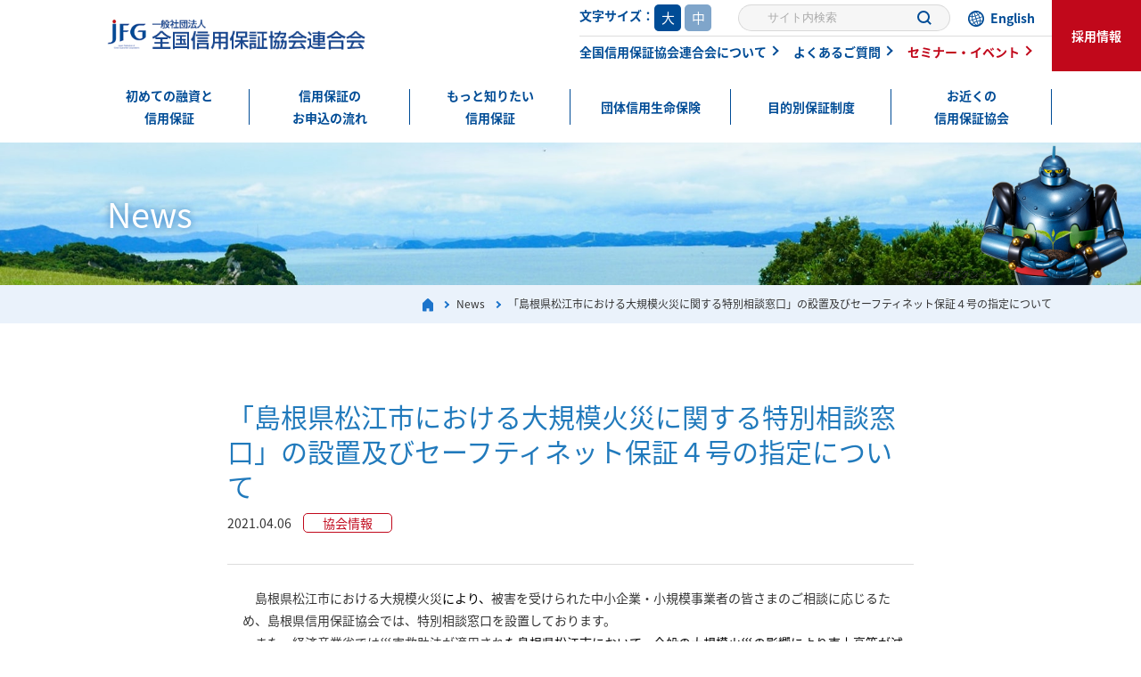

--- FILE ---
content_type: text/html; charset=UTF-8
request_url: https://www.zenshinhoren.or.jp/news/2932/
body_size: 6693
content:
<!DOCTYPE HTML>
<html lang="ja"><head>
<meta name="viewport" content="width=device-width">
<meta charset="UTF-8">
<meta name = "format-detection" content = "telephone=no">
<!-- <link rel="apple-touch-icon" sizes="180x180" href="images/top/apple-touch-icon.png">
<link rel="icon" type="image/png" sizes="32x32" href="images/top/favicon-32x32.png">
<link rel="icon" type="image/png" sizes="16x16" href="images/top/favicon-16x16.png"> -->
<title>「島根県松江市における大規模火災に関する特別相談窓口」の設置及びセーフティネット保証４号の指定について ｜ 一般社団法人 全国信用保証協会連合会</title>
<link rel="shortcut icon" href="https://www.zenshinhoren.or.jp/jfg/wp-content/themes/zenshinhoren/images/top/favicon.ico">
<meta name="keywords" content="">
<meta name="description" content="">
<link rel="stylesheet" href="https://www.zenshinhoren.or.jp/jfg/wp-content/themes/zenshinhoren/style.css" media="all and (min-width : 737px)">
<link rel="stylesheet" href="https://www.zenshinhoren.or.jp/jfg/wp-content/themes/zenshinhoren/style_sp.css" media="all and (max-width : 736px)">
<link rel="stylesheet" href="https://www.zenshinhoren.or.jp/jfg/wp-content/themes/zenshinhoren/css/common/common.css"/>
<link rel="stylesheet" href="https://www.zenshinhoren.or.jp/jfg/wp-content/themes/zenshinhoren/css/common/slick-theme.css"/>
<link rel="stylesheet" href="https://www.zenshinhoren.or.jp/jfg/wp-content/themes/zenshinhoren/css/common/slick.css"/>
<link rel="stylesheet" href="https://www.zenshinhoren.or.jp/jfg/wp-content/themes/zenshinhoren/css/common/jquery.mCustomScrollbar.css"/>
<script>
  (function(d) {
    var config = {
      kitId: 'aoh7bvf',
      scriptTimeout: 3000,
      async: true
    },
    h=d.documentElement,t=setTimeout(function(){h.className=h.className.replace(/\bwf-loading\b/g,"")+" wf-inactive";},config.scriptTimeout),tk=d.createElement("script"),f=false,s=d.getElementsByTagName("script")[0],a;h.className+=" wf-loading";tk.src='https://use.typekit.net/'+config.kitId+'.js';tk.async=true;tk.onload=tk.onreadystatechange=function(){a=this.readyState;if(f||a&&a!="complete"&&a!="loaded")return;f=true;clearTimeout(t);try{Typekit.load(config)}catch(e){}};s.parentNode.insertBefore(tk,s)
  })(document);
</script>
<script>
  (function(d) {
    var config = {
      kitId: 'odw5chg',
      scriptTimeout: 3000,
      async: true
    },
    h=d.documentElement,t=setTimeout(function(){h.className=h.className.replace(/\bwf-loading\b/g,"")+" wf-inactive";},config.scriptTimeout),tk=d.createElement("script"),f=false,s=d.getElementsByTagName("script")[0],a;h.className+=" wf-loading";tk.src='https://use.typekit.net/'+config.kitId+'.js';tk.async=true;tk.onload=tk.onreadystatechange=function(){a=this.readyState;if(f||a&&a!="complete"&&a!="loaded")return;f=true;clearTimeout(t);try{Typekit.load(config)}catch(e){}};s.parentNode.insertBefore(tk,s)
  })(document);
</script>
<meta name='robots' content='max-image-preview:large' />
<link rel="alternate" title="oEmbed (JSON)" type="application/json+oembed" href="https://www.zenshinhoren.or.jp/wp-json/oembed/1.0/embed?url=https%3A%2F%2Fwww.zenshinhoren.or.jp%2Fnews%2F2932%2F" />
<link rel="alternate" title="oEmbed (XML)" type="text/xml+oembed" href="https://www.zenshinhoren.or.jp/wp-json/oembed/1.0/embed?url=https%3A%2F%2Fwww.zenshinhoren.or.jp%2Fnews%2F2932%2F&#038;format=xml" />
<style id='wp-img-auto-sizes-contain-inline-css' type='text/css'>
img:is([sizes=auto i],[sizes^="auto," i]){contain-intrinsic-size:3000px 1500px}
/*# sourceURL=wp-img-auto-sizes-contain-inline-css */
</style>
<link rel='stylesheet' id='ai1ec_style-css' href='//www.zenshinhoren.or.jp/jfg/wp-content/plugins/all-in-one-event-calendar/cache/fdf89743_ai1ec_parsed_css.css?ver=2.6.6' type='text/css' media='all' />
<link rel='stylesheet' id='wp-block-library-css' href='https://www.zenshinhoren.or.jp/jfg/wp-includes/css/dist/block-library/style.min.css?ver=6.9' type='text/css' media='all' />
<style id='global-styles-inline-css' type='text/css'>
:root{--wp--preset--aspect-ratio--square: 1;--wp--preset--aspect-ratio--4-3: 4/3;--wp--preset--aspect-ratio--3-4: 3/4;--wp--preset--aspect-ratio--3-2: 3/2;--wp--preset--aspect-ratio--2-3: 2/3;--wp--preset--aspect-ratio--16-9: 16/9;--wp--preset--aspect-ratio--9-16: 9/16;--wp--preset--color--black: #000000;--wp--preset--color--cyan-bluish-gray: #abb8c3;--wp--preset--color--white: #ffffff;--wp--preset--color--pale-pink: #f78da7;--wp--preset--color--vivid-red: #cf2e2e;--wp--preset--color--luminous-vivid-orange: #ff6900;--wp--preset--color--luminous-vivid-amber: #fcb900;--wp--preset--color--light-green-cyan: #7bdcb5;--wp--preset--color--vivid-green-cyan: #00d084;--wp--preset--color--pale-cyan-blue: #8ed1fc;--wp--preset--color--vivid-cyan-blue: #0693e3;--wp--preset--color--vivid-purple: #9b51e0;--wp--preset--gradient--vivid-cyan-blue-to-vivid-purple: linear-gradient(135deg,rgb(6,147,227) 0%,rgb(155,81,224) 100%);--wp--preset--gradient--light-green-cyan-to-vivid-green-cyan: linear-gradient(135deg,rgb(122,220,180) 0%,rgb(0,208,130) 100%);--wp--preset--gradient--luminous-vivid-amber-to-luminous-vivid-orange: linear-gradient(135deg,rgb(252,185,0) 0%,rgb(255,105,0) 100%);--wp--preset--gradient--luminous-vivid-orange-to-vivid-red: linear-gradient(135deg,rgb(255,105,0) 0%,rgb(207,46,46) 100%);--wp--preset--gradient--very-light-gray-to-cyan-bluish-gray: linear-gradient(135deg,rgb(238,238,238) 0%,rgb(169,184,195) 100%);--wp--preset--gradient--cool-to-warm-spectrum: linear-gradient(135deg,rgb(74,234,220) 0%,rgb(151,120,209) 20%,rgb(207,42,186) 40%,rgb(238,44,130) 60%,rgb(251,105,98) 80%,rgb(254,248,76) 100%);--wp--preset--gradient--blush-light-purple: linear-gradient(135deg,rgb(255,206,236) 0%,rgb(152,150,240) 100%);--wp--preset--gradient--blush-bordeaux: linear-gradient(135deg,rgb(254,205,165) 0%,rgb(254,45,45) 50%,rgb(107,0,62) 100%);--wp--preset--gradient--luminous-dusk: linear-gradient(135deg,rgb(255,203,112) 0%,rgb(199,81,192) 50%,rgb(65,88,208) 100%);--wp--preset--gradient--pale-ocean: linear-gradient(135deg,rgb(255,245,203) 0%,rgb(182,227,212) 50%,rgb(51,167,181) 100%);--wp--preset--gradient--electric-grass: linear-gradient(135deg,rgb(202,248,128) 0%,rgb(113,206,126) 100%);--wp--preset--gradient--midnight: linear-gradient(135deg,rgb(2,3,129) 0%,rgb(40,116,252) 100%);--wp--preset--font-size--small: 13px;--wp--preset--font-size--medium: 20px;--wp--preset--font-size--large: 36px;--wp--preset--font-size--x-large: 42px;--wp--preset--spacing--20: 0.44rem;--wp--preset--spacing--30: 0.67rem;--wp--preset--spacing--40: 1rem;--wp--preset--spacing--50: 1.5rem;--wp--preset--spacing--60: 2.25rem;--wp--preset--spacing--70: 3.38rem;--wp--preset--spacing--80: 5.06rem;--wp--preset--shadow--natural: 6px 6px 9px rgba(0, 0, 0, 0.2);--wp--preset--shadow--deep: 12px 12px 50px rgba(0, 0, 0, 0.4);--wp--preset--shadow--sharp: 6px 6px 0px rgba(0, 0, 0, 0.2);--wp--preset--shadow--outlined: 6px 6px 0px -3px rgb(255, 255, 255), 6px 6px rgb(0, 0, 0);--wp--preset--shadow--crisp: 6px 6px 0px rgb(0, 0, 0);}:where(.is-layout-flex){gap: 0.5em;}:where(.is-layout-grid){gap: 0.5em;}body .is-layout-flex{display: flex;}.is-layout-flex{flex-wrap: wrap;align-items: center;}.is-layout-flex > :is(*, div){margin: 0;}body .is-layout-grid{display: grid;}.is-layout-grid > :is(*, div){margin: 0;}:where(.wp-block-columns.is-layout-flex){gap: 2em;}:where(.wp-block-columns.is-layout-grid){gap: 2em;}:where(.wp-block-post-template.is-layout-flex){gap: 1.25em;}:where(.wp-block-post-template.is-layout-grid){gap: 1.25em;}.has-black-color{color: var(--wp--preset--color--black) !important;}.has-cyan-bluish-gray-color{color: var(--wp--preset--color--cyan-bluish-gray) !important;}.has-white-color{color: var(--wp--preset--color--white) !important;}.has-pale-pink-color{color: var(--wp--preset--color--pale-pink) !important;}.has-vivid-red-color{color: var(--wp--preset--color--vivid-red) !important;}.has-luminous-vivid-orange-color{color: var(--wp--preset--color--luminous-vivid-orange) !important;}.has-luminous-vivid-amber-color{color: var(--wp--preset--color--luminous-vivid-amber) !important;}.has-light-green-cyan-color{color: var(--wp--preset--color--light-green-cyan) !important;}.has-vivid-green-cyan-color{color: var(--wp--preset--color--vivid-green-cyan) !important;}.has-pale-cyan-blue-color{color: var(--wp--preset--color--pale-cyan-blue) !important;}.has-vivid-cyan-blue-color{color: var(--wp--preset--color--vivid-cyan-blue) !important;}.has-vivid-purple-color{color: var(--wp--preset--color--vivid-purple) !important;}.has-black-background-color{background-color: var(--wp--preset--color--black) !important;}.has-cyan-bluish-gray-background-color{background-color: var(--wp--preset--color--cyan-bluish-gray) !important;}.has-white-background-color{background-color: var(--wp--preset--color--white) !important;}.has-pale-pink-background-color{background-color: var(--wp--preset--color--pale-pink) !important;}.has-vivid-red-background-color{background-color: var(--wp--preset--color--vivid-red) !important;}.has-luminous-vivid-orange-background-color{background-color: var(--wp--preset--color--luminous-vivid-orange) !important;}.has-luminous-vivid-amber-background-color{background-color: var(--wp--preset--color--luminous-vivid-amber) !important;}.has-light-green-cyan-background-color{background-color: var(--wp--preset--color--light-green-cyan) !important;}.has-vivid-green-cyan-background-color{background-color: var(--wp--preset--color--vivid-green-cyan) !important;}.has-pale-cyan-blue-background-color{background-color: var(--wp--preset--color--pale-cyan-blue) !important;}.has-vivid-cyan-blue-background-color{background-color: var(--wp--preset--color--vivid-cyan-blue) !important;}.has-vivid-purple-background-color{background-color: var(--wp--preset--color--vivid-purple) !important;}.has-black-border-color{border-color: var(--wp--preset--color--black) !important;}.has-cyan-bluish-gray-border-color{border-color: var(--wp--preset--color--cyan-bluish-gray) !important;}.has-white-border-color{border-color: var(--wp--preset--color--white) !important;}.has-pale-pink-border-color{border-color: var(--wp--preset--color--pale-pink) !important;}.has-vivid-red-border-color{border-color: var(--wp--preset--color--vivid-red) !important;}.has-luminous-vivid-orange-border-color{border-color: var(--wp--preset--color--luminous-vivid-orange) !important;}.has-luminous-vivid-amber-border-color{border-color: var(--wp--preset--color--luminous-vivid-amber) !important;}.has-light-green-cyan-border-color{border-color: var(--wp--preset--color--light-green-cyan) !important;}.has-vivid-green-cyan-border-color{border-color: var(--wp--preset--color--vivid-green-cyan) !important;}.has-pale-cyan-blue-border-color{border-color: var(--wp--preset--color--pale-cyan-blue) !important;}.has-vivid-cyan-blue-border-color{border-color: var(--wp--preset--color--vivid-cyan-blue) !important;}.has-vivid-purple-border-color{border-color: var(--wp--preset--color--vivid-purple) !important;}.has-vivid-cyan-blue-to-vivid-purple-gradient-background{background: var(--wp--preset--gradient--vivid-cyan-blue-to-vivid-purple) !important;}.has-light-green-cyan-to-vivid-green-cyan-gradient-background{background: var(--wp--preset--gradient--light-green-cyan-to-vivid-green-cyan) !important;}.has-luminous-vivid-amber-to-luminous-vivid-orange-gradient-background{background: var(--wp--preset--gradient--luminous-vivid-amber-to-luminous-vivid-orange) !important;}.has-luminous-vivid-orange-to-vivid-red-gradient-background{background: var(--wp--preset--gradient--luminous-vivid-orange-to-vivid-red) !important;}.has-very-light-gray-to-cyan-bluish-gray-gradient-background{background: var(--wp--preset--gradient--very-light-gray-to-cyan-bluish-gray) !important;}.has-cool-to-warm-spectrum-gradient-background{background: var(--wp--preset--gradient--cool-to-warm-spectrum) !important;}.has-blush-light-purple-gradient-background{background: var(--wp--preset--gradient--blush-light-purple) !important;}.has-blush-bordeaux-gradient-background{background: var(--wp--preset--gradient--blush-bordeaux) !important;}.has-luminous-dusk-gradient-background{background: var(--wp--preset--gradient--luminous-dusk) !important;}.has-pale-ocean-gradient-background{background: var(--wp--preset--gradient--pale-ocean) !important;}.has-electric-grass-gradient-background{background: var(--wp--preset--gradient--electric-grass) !important;}.has-midnight-gradient-background{background: var(--wp--preset--gradient--midnight) !important;}.has-small-font-size{font-size: var(--wp--preset--font-size--small) !important;}.has-medium-font-size{font-size: var(--wp--preset--font-size--medium) !important;}.has-large-font-size{font-size: var(--wp--preset--font-size--large) !important;}.has-x-large-font-size{font-size: var(--wp--preset--font-size--x-large) !important;}
/*# sourceURL=global-styles-inline-css */
</style>

<style id='classic-theme-styles-inline-css' type='text/css'>
/*! This file is auto-generated */
.wp-block-button__link{color:#fff;background-color:#32373c;border-radius:9999px;box-shadow:none;text-decoration:none;padding:calc(.667em + 2px) calc(1.333em + 2px);font-size:1.125em}.wp-block-file__button{background:#32373c;color:#fff;text-decoration:none}
/*# sourceURL=/wp-includes/css/classic-themes.min.css */
</style>
<link rel="https://api.w.org/" href="https://www.zenshinhoren.or.jp/wp-json/" /><link rel="alternate" title="JSON" type="application/json" href="https://www.zenshinhoren.or.jp/wp-json/wp/v2/news/2932" /><link rel="canonical" href="https://www.zenshinhoren.or.jp/news/2932/" />
<link rel='shortlink' href='https://www.zenshinhoren.or.jp/?p=2932' />
<!-- Google tag (gtag.js) -->
<script async src="https://www.googletagmanager.com/gtag/js?id=G-7L9LNY27VQ"></script>
<script>
  window.dataLayer = window.dataLayer || [];
  function gtag(){dataLayer.push(arguments);}
  gtag('js', new Date());

  gtag('config', 'G-7L9LNY27VQ');
</script>
</head>
<body data-rsssl=1 class="sub">
<!-- HEADER -->
<header class="l-header c-wrap" id="header" role="banner">
	<div class="l-header__logo">
		<h1><a href="https://www.zenshinhoren.or.jp/"><img src="https://www.zenshinhoren.or.jp/jfg/wp-content/themes/zenshinhoren/images/top/logo.png" alt=""></a></h1>
	</div>
	<div class="l-header-head grid u-pc">
		<div class="l-header-head__inf grid">
			<div class="hdH_fontS">
				<span>文字サイズ：</span>
				<ul class="fontChangeList" id="fontSize">
					<li class="changeBtn">大</li>
					<li class="changeBtn">中</li>
				</ul>
			</div>
			<form method="get" id="searchform" action="https://www.zenshinhoren.or.jp">
	<input type="text" name="s" id="s" placeholder="サイト内検索"/>
	<button type="submit"></button>
</form>			<a href="https://www.zenshinhoren.or.jp/english/" class="l-header-head__inf-english">English</a>
		</div>
		<div class="l-header-head__navi">
			<a href="https://www.zenshinhoren.or.jp/about/" class="l-header-head__navi--link u-arw-link">全国信用保証協会連合会について</a>
			<a href="https://www.zenshinhoren.or.jp/question/" class="l-header-head__navi--link u-arw-link">よくあるご質問</a>
			<a href="https://www.zenshinhoren.or.jp/seminar/" class="l-header-head__navi--link u-arw-link u-color-red">セミナー・イベント</a>
		</div>
	</div>
	<div class="l-header-recruit u-pc">
		<a href="https://www.zenshinhoren.or.jp/recruit/" class="l-header-recruit__link">採用情報</a>
	</div>
	<div class="c-navigation-main__hamburger-wrap">
		<span></span>
		<span></span>
		<span></span>
	</div>
	<nav class="l-header-nav">
		<ul class="l-header-nav__item grid c-center">
			<li class="l-header-nav__items">
				<a href="https://www.zenshinhoren.or.jp/basic/" class="l-header-nav__items--link">初めての融資と<br class="u-pc">信用保証</a>
			</li>
			<li class="l-header-nav__items">
				<a href="https://www.zenshinhoren.or.jp/flow/" class="l-header-nav__items--link">信用保証の<br class="u-pc">お申込の流れ</a>
			</li>
			<li class="l-header-nav__items">
				<a href="https://www.zenshinhoren.or.jp/guarantee-system/" class="l-header-nav__items--link">もっと知りたい<br class="u-pc">信用保証</a>
				<span class="sp-plus-menu u-sp"></span>
				<ul class="l-header-nav__items--item">
					<li class="l-header-nav__items--items">
						<a href="https://www.zenshinhoren.or.jp/guarantee-system/">信用保証協会と信用保証制度</a>
					</li>
					<li class="l-header-nav__items--items">
						<a href="https://www.zenshinhoren.or.jp/guarantee-system/riyojoken/">ご利用条件</a>
					</li>
					<li class="l-header-nav__items--items">
						<a href="https://www.zenshinhoren.or.jp/guarantee-system/hoshoseido/">さまざまな保証制度</a>
					</li>
					<li class="l-header-nav__items--items">
						<a href="https://www.zenshinhoren.or.jp/guarantee-system/hoshoryo/">信用保証料</a>
					</li>
					<li class="l-header-nav__items--items">
						<a href="https://www.zenshinhoren.or.jp/guarantee-system/hokan/">信用保証制度を支えるしくみ</a>
					</li>
					<li class="l-header-nav__items--items">
						<a href="https://www.zenshinhoren.or.jp/guarantee-system/enkaku/">信用保証制度の沿革</a>
					</li>
					<li class="l-header-nav__items--items">
						<a href="https://www.zenshinhoren.or.jp/guarantee-system/rinen/">信用保証協会の理念</a>
					</li>
					<li class="l-header-nav__items--items">
						<a href="https://www.zenshinhoren.or.jp/guarantee-system/kyokaiyogo/">信用保証協会用語</a>
					</li>
				</ul>
			</li>
			<li class="l-header-nav__items">
				<a href="https://www.zenshinhoren.or.jp/danshin/" class="l-header-nav__items--link">団体信用生命保険</a>
			</li>
			<li class="l-header-nav__items">
				<a href="https://www.zenshinhoren.or.jp/model-case/" class="l-header-nav__items--link">目的別保証制度</a>
				<span class="sp-plus-menu u-sp"></span>
				<ul class="l-header-nav__items--item">
					<li class="l-header-nav__items--items">
						<a href="https://www.zenshinhoren.or.jp/model-case/menu-page/">メニューページ</a>
					</li>
					<li class="l-header-nav__items--items">
						<a href="https://www.zenshinhoren.or.jp/model-case/keiei-shisho/">経営に支障が生じている方</a>
					</li>
					<li class="l-header-nav__items--items">
						<a href="https://www.zenshinhoren.or.jp/model-case/shikinguri/">資金繰りの改善をお考えの方</a>
					</li>
					<li class="l-header-nav__items--items">
						<a href="https://www.zenshinhoren.or.jp/model-case/sogyo/">創業をお考えの方</a>
					</li>
					<li class="l-header-nav__items--items">
						<a href="https://www.zenshinhoren.or.jp/model-case/shokei/">事業承継をお考えの方</a>
					</li>
					<li class="l-header-nav__items--items">
						<a href="https://www.zenshinhoren.or.jp/model-case/kaigaitenkai/">海外展開をお考えの方</a>
					</li>
					<li class="l-header-nav__items--items">
						<a href="https://www.zenshinhoren.or.jp/model-case/nogyo/">農業信用保証保険制度との連携</a>
					</li>
				</ul>
			</li>
			<li class="l-header-nav__items">
				<a href="https://www.zenshinhoren.or.jp/nearest/" class="l-header-nav__items--link">お近くの<br class="u-pc">信用保証協会</a>
			</li>
			<li class="sp-nav__items u-sp">
				<a href="https://www.zenshinhoren.or.jp/recruit/" class="sp-nav-recruit">採用情報</a>
				<ul class="sp-navi-list">
					<li><a href="https://www.zenshinhoren.or.jp/seminar/">セミナー・イベント</a></li>
					<li class="sp-navi-list__english"><a href="https://www.zenshinhoren.or.jp/english/">English</a></li>
					<li><a href="https://www.zenshinhoren.or.jp/question/">よくあるご質問</a></li>
					<li><a href="https://www.zenshinhoren.or.jp/about/">全国信用保証協会連合会について</a></li>
				</ul>
				<ul class="sp-navi-links grid">
					<li><a href="https://www.zenshinhoren.or.jp/link/">リンク集</a></li>
					<li><a href="https://www.zenshinhoren.or.jp/news/">News</a></li>
					<li><a href="https://www.zenshinhoren.or.jp/privacy/">プライバシーポリシー</a></li>
					<li><a href="https://www.zenshinhoren.or.jp/sitemap/">サイトマップ</a></li>
					<li><a href="https://www.zenshinhoren.or.jp/terms/">当サイトご利用にあたって</a></li>
				</ul>
			</li>
		</ul>
	</nav>
</header>
<!-- /HEADER --><!-- WRAPPER -->
<div class="l-wrapper" id="container">
    <main class="l-main" role="main">
        <section class="c-wrap p-lv">
            <div class="p-lv-inner">
                <p class="p-lv-inner__ttl">News</p>
            </div>
        </section>
        <div class="c-breadcrumbs u-ta-r u-pc" itemscope itemtype="http://schema.org/BreadcrumbList">
            <div class="c-center">
                <span itemprop="itemListElement" itemscope itemtype="http://schema.org/ListItem">
                <span itemprop="name"><a class="c-breadcrumbs-link" itemprop="item" href="https://www.zenshinhoren.or.jp/"><img src="https://www.zenshinhoren.or.jp/jfg/wp-content/themes/zenshinhoren/images/seminar/ico-home.png" alt=""></a></span>
                <meta itemprop="position" content="1"/></span><div class="arw"></div><span itemprop="itemListElement" itemscope itemtype="http://schema.org/ListItem">
                <a class="c-breadcrumbs-link" itemprop="item" href="https://www.zenshinhoren.or.jp/news/"><span itemprop="name">News</span></a>
                <meta itemprop="position" content="2"/></span><div class="arw"></div><span itemprop="itemListElement" itemscope itemtype="http://schema.org/ListItem"></span>
                <span itemprop="name">「島根県松江市における大規模火災に関する特別相談窓口」の設置及びセーフティネット保証４号の指定について</span>
                <meta itemprop="position" content="3"/></span>
            </div>
        </div>
		<section class="c-wrap p-top-news c-body-wrap p-single-news">
			<div class="c-center">
				<div class="p-single-news__title">
					<h1>「島根県松江市における大規模火災に関する特別相談窓口」の設置及びセーフティネット保証４号の指定について</h1>
					<p class="p-news-date">2021.04.06					<span class="p-top-news__category cat_news02">協会情報</span></p>
				</div>
				<div class="p-single-news__content">
					<div id="detail-cts">
<p>　島根県松江市における大規模火災<span style="color: #000000;">により、</span>被害を受けられた中小企業・小規模事業者の皆さまのご相談に応じるため、島根県信用保証協会では、特別相談窓口を設置しております。<br />
　また、経済産業省では災害救助法が適用され<span style="color: #000000;">た島根県松江市において、今般の大規模火災の影響により売上高等が減少している中小企業・小規模事業者への資金繰り支援措置として、同市をセーフティネット保証４号の対象地域として指定することとしましたので、お知らせします。</span><br />
　なお、近日中に官報にて告示される予定ですが、島根県信用保証協会において、セーフティネット保証４号の事前相談を開始しております。</p>
<ul>
	<li>島根県信用保証協会<br />
<a href="https://www.shimane-cgc.or.jp/news/262/860" target="_blank" rel="noopener noreferrer">https://www.shimane-cgc.or.jp/news/262/860</a></li>
</ul>
</div>
<ul>
	<li>中小企業庁<br />
<a href="https://www.meti.go.jp/press/2021/04/20210405003/20210405003.html" target="_blank" rel="noopener noreferrer">https://www.meti.go.jp/press/2021/04/20210405003/20210405003.html</a></li>
</ul>				</div>
			</div>
		</section>
	</main>
</div>
<!-- /WRAPPER -->
<!-- FOOTER -->
<footer class="l-footer sub" role="contentinfo">
	<div class="c-center">
		<div class="l-footer-head">
			<div class="l-footer-logo">
				<a href="https://www.zenshinhoren.or.jp/"><img src="https://www.zenshinhoren.or.jp/jfg/wp-content/themes/zenshinhoren/images/top/footer_logo.png" alt=""></a>
			</div>
			<form method="get" id="searchform" action="https://www.zenshinhoren.or.jp">
	<input type="text" name="s" id="s" placeholder="サイト内検索"/>
	<button type="submit"></button>
</form>			<a href="https://www.zenshinhoren.or.jp/english/" class="l-header-head__inf-english">English</a>
		</div>
		<div class="l-footer-bottom">
			<div class="l-footer-navihead">
				<ul class="l-footer-navihead__list grid">
					<li><a href="https://www.zenshinhoren.or.jp/seminar/" class="u-arw-link">セミナー・イベント</a></li>
					<li><a href="https://www.zenshinhoren.or.jp/nearest/" class="u-arw-link">お近くの信用保証協会</a></li>
					<li><a href="https://www.zenshinhoren.or.jp/important/" class="u-arw-link">ご注意ください</a></li>
					<li><a href="https://www.zenshinhoren.or.jp/question/" class="u-arw-link">よくあるご質問</a></li>
				</ul>
			</div>
			<div class="l-footer-navibottom grid">
				<ul class="l-footer-navi">
					<li class="l-footer-navi__lists">
						<a href="https://www.zenshinhoren.or.jp/basic/" class="l-footer-navi__link">初めての融資と信用保証</a>
					</li>
					<li class="l-footer-navi__lists">
						<a href="https://www.zenshinhoren.or.jp/flow/" class="l-footer-navi__link">信用保証のお申込の流れ</a>
					</li>
					<li class="l-footer-navi__lists">
						<a href="https://www.zenshinhoren.or.jp/guarantee-system/" class="l-footer-navi__link">もっと知りたい信用保証</a>
						<ul class="l-footer-navi__sub u-pc">
							<li>
								<a href="https://www.zenshinhoren.or.jp/guarantee-system/">信用保証協会と信用保証制度</a>
							</li>
							<li>
								<a href="https://www.zenshinhoren.or.jp/guarantee-system/riyojoken/">ご利用条件</a>
							</li>
							<li>
								<a href="https://www.zenshinhoren.or.jp/guarantee-system/hoshoseido/">さまざまな保証制度</a>
							</li>
							<li>
								<a href="https://www.zenshinhoren.or.jp/guarantee-system/hoshoryo/">信用保証料</a>
							</li>
							<li>
								<a href="https://www.zenshinhoren.or.jp/guarantee-system/hokan/">信用保証制度を支えるしくみ</a>
							</li>
							<li>
								<a href="https://www.zenshinhoren.or.jp/guarantee-system/enkaku/">信用保証制度の沿革</a>
							</li>
							<li>
								<a href="https://www.zenshinhoren.or.jp/guarantee-system/rinen/">信用保証協会の理念</a>
							</li>
							<li>
								<a href="https://www.zenshinhoren.or.jp/guarantee-system/kyokaiyogo/">信用保証協会用語</a>
							</li>
						</ul>
					</li>
					<li class="l-footer-navi__lists">
						<a href="https://www.zenshinhoren.or.jp/action/" class="l-footer-navi__link">経営支援等さまざまな取り組み</a>
					</li>
				</ul>
				<ul class="l-footer-navi">
					<li class="l-footer-navi__lists">
						<a href="https://www.zenshinhoren.or.jp/model-case/" class="l-footer-navi__link">目的別保証制度</a>
						<ul class="l-footer-navi__sub u-pc">
							<li>
								<a href="https://www.zenshinhoren.or.jp/model-case/">メニューページ</a>
							</li>
							<li>
								<a href="https://www.zenshinhoren.or.jp/model-case/keiei-shisho/">経営に支障が生じている方</a>
							</li>
							<li>
								<a href="https://www.zenshinhoren.or.jp/model-case/shikinguri/">資金繰りの改善をお考えの方</a>
							</li>
							<li>
								<a href="https://www.zenshinhoren.or.jp/model-case/sogyo/">創業をお考えの方</a>
							</li>
							<li>
								<a href="https://www.zenshinhoren.or.jp/model-case/shokei/">事業承継をお考えの方</a>
							</li>
							<li>
								<a href="https://www.zenshinhoren.or.jp/model-case/kaigaitenkai/">海外展開をお考えの方</a>
							</li>
							<li>
								<a href="https://www.zenshinhoren.or.jp/model-case/nogyo/">農業信用保証保険制度との連携</a>
							</li>
						</ul>
					</li>
					<li class="l-footer-navi__lists">
						<a href="https://www.zenshinhoren.or.jp/danshin/" class="l-footer-navi__link">団体信用生命保険</a>
					</li>
					<li class="l-footer-navi__lists">
						<a href="https://www.zenshinhoren.or.jp/recruit/" class="l-footer-navi__link">採用情報</a>
					</li>
					<li class="l-footer-navi__lists">
						<a href="https://www.zenshinhoren.or.jp/top-document/soudanmadoguti.pdf" target="_blank" class="l-footer-navi__link" rel="noopener noreferrer">特別相談窓口</a>
					</li>
					<li class="l-footer-navi__lists">
						<a href="https://www.zenshinhoren.or.jp/daishinsai/" class="l-footer-navi__link">東日本大震災に関する信用保証協会の取り組み</a>
					</li>
				</ul>

				<ul class="l-footer-navi">
					<li class="l-footer-navi__lists">
						<a href="https://www.zenshinhoren.or.jp/about/" class="l-footer-navi__link">全国信用保証協会連合会について</a>
						<ul class="l-footer-navi__sub u-pc">
							<li>
								<a href="https://www.zenshinhoren.or.jp/about/">全国信用保証協会連合会の概要</a>
							</li>
							<li>
								<a href="https://www.zenshinhoren.or.jp/about/johokokai/">情報公開</a>
							</li>
							<li>
								<a href="https://www.zenshinhoren.or.jp/about/publicity/">広報資料</a>
							</li>
						</ul>
					</li>
					<li class="l-footer-navi__lists">
						<a href="https://www.zenshinhoren.or.jp/link/" class="l-footer-navi__link">リンク集</a>
					</li>
					<li class="l-footer-navi__lists">
						<a href="https://www.zenshinhoren.or.jp/news/" class="l-footer-navi__link">News</a>
					</li>
					<li class="l-footer-navi__single">
						<a href="https://www.zenshinhoren.or.jp/terms/" class="l-footer-navi__link--single">当サイトご利用にあたって</a>
					</li>
					<li class="l-footer-navi__single">
						<a href="https://www.zenshinhoren.or.jp/privacy/" class="l-footer-navi__link--single">プライバシーポリシー</a>
					</li>
					<li class="l-footer-navi__single">
						<a href="https://www.zenshinhoren.or.jp/sitemap/" class="l-footer-navi__link--single">サイトマップ</a>
					</li>
				</ul>
			</div>
		</div>
	</div>
	<div class="l-footer-top">
		<a href="#" class="l-footer-top__link">
			<img src="https://www.zenshinhoren.or.jp/jfg/wp-content/themes/zenshinhoren/images/top/backtotop.png" alt="">
			<span>ページトップへ</span>
		</a>
	</div>
	<div class="l-footer-copyright">
		<p>一般社団法人 全国信用保証協会連合会 ｜ Copyright Japan Federation of Credit Guarantee Corporations All Rights Reserved.<br><span>ホームページに掲載されている情報、データなどの著作権は一般社団法人全国信用保証協会連合会に帰属します。無断転載はお断りいたします。</span></p>
	</div>
</footer>
<!-- /FOOTER -->
<script src="https://code.jquery.com/jquery-3.7.1.min.js" integrity="sha256-/JqT3SQfawRcv/BIHPThkBvs0OEvtFFmqPF/lYI/Cxo=" crossorigin="anonymous"></script>
<script src="https://www.zenshinhoren.or.jp/jfg/wp-content/themes/zenshinhoren/js/jquery.cookie.js"></script>
<script src="https://www.zenshinhoren.or.jp/jfg/wp-content/themes/zenshinhoren/js/jquery.mCustomScrollbar.concat.min.js"></script>
<script src="https://www.zenshinhoren.or.jp/jfg/wp-content/themes/zenshinhoren/js/jquery.mousewheel.min.js"></script>
<script src="https://www.zenshinhoren.or.jp/jfg/wp-content/themes/zenshinhoren/js/jquery.matchHeight-min.js"></script>
<script src="https://www.zenshinhoren.or.jp/jfg/wp-content/themes/zenshinhoren/js/slick.min.js"></script>
<script src="https://www.zenshinhoren.or.jp/jfg/wp-content/themes/zenshinhoren/js/jquery.rwdImageMaps.js"></script>
<script src="https://www.zenshinhoren.or.jp/jfg/wp-content/themes/zenshinhoren/js/main.js?2"></script>
<script>
$('img[usemap]').rwdImageMaps();
</script>
<script type="speculationrules">
{"prefetch":[{"source":"document","where":{"and":[{"href_matches":"/*"},{"not":{"href_matches":["/jfg/wp-*.php","/jfg/wp-admin/*","/jfg/wp-content/uploads/*","/jfg/wp-content/*","/jfg/wp-content/plugins/*","/jfg/wp-content/themes/zenshinhoren/*","/*\\?(.+)"]}},{"not":{"selector_matches":"a[rel~=\"nofollow\"]"}},{"not":{"selector_matches":".no-prefetch, .no-prefetch a"}}]},"eagerness":"conservative"}]}
</script>
</body>
</html>

--- FILE ---
content_type: text/css
request_url: https://www.zenshinhoren.or.jp/jfg/wp-content/themes/zenshinhoren/style.css
body_size: 7230
content:
@charset "utf-8";
/* * * * * * * * * * * * * * * * * * * * * * * * * * * * * * * * * * * *
* *
* * Basic information:
* * - CSS guideline : FLOCSS
* *
* * Order of discription:
* * - Foundation [ reset / base ]
* * - Layout [ header / main / side / footer ]
* * - Object [ component / project / utility ]
* *
* * * * * * * * * * * * * * * * * * * * * * * * * * * * * * * * * * * * /

/* ==========================================================================
Layout [ header / main / side / footer... ]
========================================================================== */

/* Header
---------------------------------------------------------------*/
#header {
  position: relative;
  height: 160px;
}

/*logo*/
.l-header__logo {
  width: 100%;
  max-width: 1040px;
  height: 80px;
  margin: 0 auto;
}

.l-header__logo img {
  margin-top: 20px;
}

/*navi*/
.l-header-nav {
  height: 80px;
  align-items: center;
}

.l-header-nav__item.grid {
  height: 100%;
  padding: 0;
  overflow: hidden;
}

.l-header-nav__items {
  position: relative;
  width: 16.6666%;
  display: -webkit-flex;
  display: -moz-flex;
  display: -ms-flex;
  display: -o-flex;
  display: flex;
  align-items: center;
  justify-content: center;
}

.l-header-nav__items:before {
  content: '';
  position: absolute;
  right: 0;
  top: 20px;
  width: 1px;
  height: 40px;
  background: #004C96;
}

.l-header-nav__items:last-child:before {
  display: none;
}

.l-header-nav__items--link {
  font-size: 100%;
  text-align: center;
  display: block;
  font-weight: 700;
  color: #004C96;
}

/*採用情報*/
.l-header-recruit {
  position: absolute;
  right: 0;
  top: 0;
  width: 100px;
  height: 80px;
  background-color: #C1081B;
  text-align: center;
}

.l-header-recruit__link {
  color: #fff;
  text-align: center;
  display: -webkit-flex;
  display: -moz-flex;
  display: -ms-flex;
  display: -o-flex;
  display: flex;
  align-items: center;
  justify-content: center;
  width: 100%;
  height: 100%;
  font-weight: 700;
}

.l-header-head {
  position: absolute;
  right: 100px;
  top: 0;
  height: 80px;
  width: 530px;
}

.l-header-head__inf {
  align-items: center;
}

/*文字サイズ*/
.hdH_fontS {
  padding: 5px 0px 5px;
}
.hdH_fontS span {
  float: left;
  color: #004C96;
  font-weight: 700;
}

.hdH_fontS ul.fontChangeList {
  float: right;
}

.changeBtn {
  float: left;
  background-color: #004C96;
  color: #fff;
  font-size: 107%;
  width: 30px;
  height: 30px;
  border-radius: 5px;
  line-height: 30px;
  text-align: center;
}

.changeBtn:first-child {
  margin-right: 4px;
}

.changeBtn.active, .changeBtn:hover {
  background: rgba(0,76,150,.5);
  cursor: pointer;
}

/*検索*/
#searchform {
  display: -webkit-flex;
  display: -moz-flex;
  display: -ms-flex;
  display: -o-flex;
  display: flex;
  margin-left: 30px;
  margin-right: 20px;
}
#searchform input {
  -webkit-appearance: none;
  -moz-appearance: none;
  appearance: none;
  outline: 0;
  width: 100%;
  height: 26px;
  line-height: 26px;
  border:1px solid #D9D9D9;
  background: rgba(217,217,217,.24);
  border-right-width: 0;
  border-radius: 200px 0 0 200px;
  color: #333;
  text-indent: 2.25em;
  width: 180px;
}
#searchform button {
  cursor: pointer;
  color: inherit;
  overflow: visible;
  flex-shrink: 0;
  display: flex;
  justify-content: center;
  align-items: center;
  width: 40px;
  border: 1px solid #D9D9D9;
  background: rgba(217,217,217,.24);
  border-left-width: 0;
  border-radius: 0 200px 200px 0;
  background: url(images/top/ico-search_blue.svg) no-repeat 50% 50%;
  background-size: 21px;
  background-color: rgba(217,217,217,.24);
}
#searchform input::placeholder {
  color: #AAAAAA;
  font-size: 100%;
}
/* IE */
#searchform input:-ms-input-placeholder {
  color: #AAAAAA;
  font-size: 100%;
}
/* Edge */
#searchform input::-ms-input-placeholder {
  color: #e95017;
  font-size: 100%;
}

.l-header-head__inf {
  border-bottom: 1px solid #DDDDDD;
}

.l-header-head__inf-english {
  color: #004C96;
  font-weight: 700;
  background: url(images/top/ico-english.svg) no-repeat left center;
  background-size: 18px;
  padding-left: 25px;
}

.l-header-head__navi {
  padding-top: 5px;
}

.l-header-head__navi--link {
  display: inline-block;
}

.l-header-head__inf-english:hover,
.l-header-nav__items--link:hover,
.l-header-head__navi--link:hover {
  opacity: .7;
}

.l-header-head__navi--link + .l-header-head__navi--link {
  margin-left: 15px;
}

.l-header-head__navi--link.u-color-red {
  color: #C1081B;
}

.l-header-head__navi--link.u-color-red:before {
  border-color: #C1081B;
}

.l-header-nav__items--item {
  display: none;
}

/* Main
---------------------------------------------------------------*/
.l-wrapper {
  overflow: hidden;
  width: 100%;
}

/* Side
---------------------------------------------------------------*/

/* Footer
---------------------------------------------------------------*/
.l-footer {
  position: relative;
  background-color: #F2F2F2;
  padding-top: 50px;
}

.l-footer.sub {
  margin-top: 120px;
}

.l-footer-head {
  position: relative;
}

.l-footer-head #searchform {
  position: absolute;
  right: 110px;
  top: 10px;
}

.l-footer-head #searchform input {
  width: 280px;
  background-color: #FFFFFF;
  height: 42px;
  line-height: 42px;
  color: #333;
}

.l-footer-head #searchform button {
  background-color: #FFFFFF;
  height: 42px;
  line-height: 42px;
}

.l-footer-head .l-header-head__inf-english {
  position: absolute;
  right: 0;
  top: 20px;
}

.l-footer-navihead {
  margin-top: 50px;
  margin-bottom: 15px;
  padding-bottom: 15px;
  border-bottom: 1px solid #CFCFCF;
}

.l-footer-navihead__list li {
  margin-right: 50px;
}

/*footer navi*/
.l-footer-navi {
  width: 33.3%;
}

.l-footer-navi__lists {
  margin-bottom: 20px;
}

.l-footer-navi__lists a[href$=".pdf"] {
  background: inherit!important;
  text-decoration: none;
}

.l-footer-navi__link {
  font-weight: 700;
  color: #004C96;
  font-size: 100%;
}

.l-footer-navi__sub {
  padding-left: 10px;
  padding-top: 10px;
}

.l-footer-navi__sub li + li {
  margin-top: 5px;
}

.l-footer-navi__single {
  margin-bottom: 10px;
}

.l-footer-navi__link--single {
  color: #004C96;
}

/*pagetop*/

.l-footer-top {
  position: fixed;
  z-index: 1;
  right: 30px;
  bottom: 100px;
  width: 90px;
  height: 130px;
}

.l-footer-top__link {
  display: none;
  height: 100%;
}

.l-footer-top span {
  font-size: 85%;
  color: #004C96;
  font-weight: 700;
  display: block;
}

.l-footer-copyright {
  background-color: #004C96;
  margin-top: 0px;
}

.l-footer-copyright p {
  padding: 20px 0;
  color: #fff;
  font-size: 85%;
  font-weight: 700;
  letter-spacing: 1px;
  text-align: center;
}

/* ==========================================================================
Project [ articles / ranking / promo... ]
========================================================================== */

/*main visual*/

.p-top-mv {
  position: relative;
}

.p-slider-mv{
  opacity: 0;
  transition: opacity .3s linear;
}

.p-slider-mv.slick-initialized{
  opacity: 1;
}

.p-slider-mv li.slick-slide {
  background-image: url(images/top/main_visual01.jpg);
  min-width: 1000px;
  width: 100%;
  min-height: 250px;
  outline: none;
  background-repeat: no-repeat;
  background-size: cover;
  background-position: center top;
  display: -webkit-flex;
  display: -moz-flex;
  display: -ms-flex;
  display: -o-flex;
  display: flex;
  align-items: center;
}

.p-slider-mv li.slick-slide a.topvisual_bg_link {
  display: -webkit-flex;
  display: -moz-flex;
  display: -ms-flex;
  display: -o-flex;
  display: flex;
  width: 1040px;
  height: 250px;
  margin: 0 auto;
  align-items: center;
}

.p-slider-text {
  width: 920px;
  margin-left: auto;
  margin-right: auto;
  color: #fff;
  font-size: 242%;
  font-weight: 700;
}

.buttons {
  position: absolute;
  right: 0;
  left: 50%;
  bottom: 20px;
  z-index: 20;
  width: 16px;
  height: 16px;
  margin-left: -520px;
  display: -webkit-flex;
  display: -moz-flex;
  display: -ms-flex;
  display: -o-flex;
  display: flex;
  justify-content: flex-start;
}

.buttons .button {
  width: 16px;
  height: 16px;
}

.buttons .button.active {
  display: none;
}
.buttons .button:hover {
  cursor: pointer;
}

.p-open-hour {
  text-align: center;
  padding: 13px 20px;
  margin-bottom: 36px;
}

.p-open-hour p {
  display: inline-block;
  padding: 11px 20px;
  border-radius: 5px;
  color: #fff;
  font-size: 107%;
  font-weight: 500;
}

/*重要なお知らせ*/

.p-innews-title {
  font-size: 171%;
  padding-left: 35px;
  background: url(images/top/ico-megaphone.svg) no-repeat left center;
  background-size: 21px;
  margin-bottom: 20px;
  font-weight: 700;
}

.p-innews-item {
  background-color: #FFF9F9;
  width: 100%;
  max-width: 980px;
  border: 4px solid #C1081B;
  padding: 20px 30px;
  -webkit-box-sizing: border-box;
  -moz-box-sizing: border-box;
  box-sizing: border-box;
  margin: 0 auto 20px;
}

.p-innews-item__title {
  font-size: 100%;
  font-weight: 700;
  margin: 5px 0 15px;
  display: block;
}

.p-innews-item__title > a.u-color-red {
  margin-top: 0!important;
}

.p-innews-item__content + .p-innews-item__content {
  margin-top: 25px;
}

.p-innews-item a {
  margin-top: 25px;
  display: inline-block;
  text-decoration: underline;
}

/*トップコンテンツ*/
.p-top-content01__inner {
  justify-content: space-between;
}

.p-top-content01__right {
  width: 100%;
  max-width: 400px;
}

.p-top-content__maps h2 {
  text-align: center;
  font-size: 171%;
  color: #004C96;
  margin-bottom: 20px;
  font-weight: 700;
}

.p-top-content__maps h2 span {
  display: block;
  font-size: 66%;
}
/*エリア選択*/
.p-select-map {
  position: relative;
}

.u-map-select {
  position: absolute;
  right: 0;
  top: 275px;
}

select.extraction {
  width: 260px;
  height: 40px;
  position: relative;
  border: none;
  box-shadow: none;
  padding-left: 30px;
  color: #333333;
  font-size: 107%;
  background-image: url(images/top/ico-arw_btm_glay.svg);
  background-repeat: no-repeat;
  background-position: 96% 50%;
  background-size: 10px;
  background-color: #EAF2FB;
  border-radius: 40px;
  -webkit-appearance: none;
  -moz-appearance: none;
  appearance: none;
}

.p-map-default__explain {
  font-size: 107%;
  color: #aaa;
}

.p-map-selected {
  width: 100%;
  min-height: 110px;
  position: relative;
  padding: 20px 30px;
  background-color: #EAF2FB;
  -webkit-box-sizing: border-box;
  -moz-box-sizing: border-box;
  box-sizing: border-box;
  margin-top: 10px;
}

#association {
  position: absolute;
  left: 30px;
  top: 14px;
  width: 88%;
  height: 80px;
  overflow-y: auto;
}

.p-association-list {
  display: none;
}

.p-association-list li {
  margin-bottom: 5px;
}

/*title lead*/
.p-lead {
  margin-bottom: 30px;
  position: relative;
}

.p-lead h2 {
  font-size: 214%;
  color: #004C96;
}

.p-lead h2 span {
  display: inline-block;
  font-size: 46%;
  letter-spacing: 2px;
  margin-left: 20px;
  font-family : Arial,sans-serif ;
  color: #1C74CB;
}

.p-top-news .p-lead a {
  font-size: 107%;
  position: absolute;
  right: 0;
  top: 30px;
}

/*トップニュース*/
.p-top-content01__left {
  width: 600px; 
}

ul.p-top-news__tab {
  padding-left: 94px;
  list-style: none;
  position: relative;
  overflow: hidden;
}

ul.p-top-news__tab:before {
  content: '';
  position: absolute;
  left: 0;
  bottom: 0px;
  width: 100%;
  height: 1px;
  z-index: 1;
  background: #004C96;
}

ul.p-top-news__tab li {
  float: left;
  margin-right: 2px;
  width: 120px;
  text-align: center;
  font-size: 100%;
  height: 35px;
  position: relative;
  line-height: 35px;
  border-top-left-radius: 5px;
  border-top-right-radius: 5px;
  background-color: #fff;
  border: 1px solid #004C96;
  cursor: pointer;
}

ul.p-top-news__tab li:hover:before,
ul.p-top-news__tab li.active:before {
  content: '';
  position: absolute;
  left: 0;
  bottom: -1px;
  width: 100%;
  height: 1px;
  z-index: 1;
  background: #fff;
}

div.tabContent {
  clear: both;
  padding: 20px 0;
  width: 100%;
  display: none;
}

div.tabContent.active {
  display: block;
}

.p-top-news__content {
  border-bottom: 1px dashed #D9D9D9;
}

.p-top-news__content a {
  display: block;
  padding: 12px;
  position: relative;
  padding-right: 30px;
  -webkit-box-sizing: border-box;
  -moz-box-sizing: border-box;
  box-sizing: border-box;
}

.p-top-news__content a:before {
  content: '';
  position: absolute;
  right: 0;
  top: 48%;
  width: 8px;
  height: 8px;
  border-top: 2px solid #004C96;
  border-right: 2px solid #004C96;
  -webkit-transform: rotate(45deg);
  transform: rotate(45deg);
}

.p-top-news__date {
  margin-right: 21px;
  margin-bottom: 8px;
}

.p-top-news__content--empty {
  color: #555;
  padding-left: 10px;
  padding-bottom: 10px;
}

.p-top-news__category {
  width: 100%;
  text-align: center;
  border-radius: 5px;
  border: 1px solid;
  max-width: 100px;
  height: 22px;
  display: inline-block;
  margin-bottom: 5px;
  line-height: 20px;
}

.cat_news01 {
  color: #039E56;
  border-color: #039E56;
}

.cat_news02 {
  color: #C1081B;
  border-color: #C1081B;
}

.cat_news03 {
  color: #004C96;
  border-color: #004C96;
}

/*全国信用保証協会連合会とは？*/
.p-top-about {
  background-color: #EAF2FB;
  padding: 28px 28px 20px;
  min-height: 510px;
  -webkit-box-sizing: border-box;
  -moz-box-sizing: border-box;
  box-sizing: border-box;
}

.p-top-about .p-lead h2  {
  text-align: center;
  font-size: 171%;
  font-weight: 700;
}

.p-top-about .p-lead h2 span {
  display: block;
  font-size: 66%;
  color: #004C96;
  text-align: center;
}

.p-top-about__address {
  margin-top: 7px;
  text-align: right;
}

.p-top-about__address p {
  font-size: 114%;
  color: #004C96;
  font-weight: 700;
  margin-bottom: 3px;
}

.p-top-about__address span {
  display: block;
  font-size: 100%;
}

.p-top-about .grid {
  justify-content: center;
}

.p-top-about .grid a {
  margin-left: 20px;
  margin-right: 20px;
}

.p-top-about .grid a.c-btn-red {
  margin-left: auto;
  margin-right: auto;
  margin-top: 20px;
}

/*トップサイドバナー*/
.p-side-banner {
  width: 100%;
  background-color: #F2F2F2;
  padding: 25px 35px;
  -webkit-box-sizing: border-box;
  -moz-box-sizing: border-box;
  box-sizing: border-box;
}

.p-side-banner__lists + .p-side-banner__lists {
  margin-top: 20px;
}

.p-side-banner__lists a {
  padding: 0!important;
  margin: 0!important;
  background-color: inherit!important;
}

.p-side-banner__lists img {
  width: 100%;
}

/*トップページリスト*/

.p-top-company__list {
  justify-content: space-between;
}

.p-top-company__lists {
  border-radius: 20px;
  overflow: hidden;
  width: 330px;
  position: relative;
}

.p-top-company__list--thum {
  overflow: hidden;
}

.p-top-company__list--thum img {
  width: 100%;
}

.p-top-company__list--text {
  position: absolute;
  left: 0;
  bottom: 0;
  width: 100%;
  background-color: #004C96;
  text-align: center;
}

.p-top-company__list--text p {
  color: #fff;
  font-size: 114%;
  font-weight: 700;
  padding: 13px;
  line-height: 1.2;
}

.p-slider-pages {
  margin-top: 22px;
}

.p-slider-pages .slick-slide {
  width: 168px;
  margin: 0 3px;
}

.p-slider-pages .p-slider-pages__thum {
  overflow: hidden;
  border-radius: 10px;
  margin-bottom: 9px;
} 

.p-slider-pages__text {
  text-align: center;
  font-weight: 700;
  line-height: 1.4;
}

/*.p-slider-pages__text.p-slider-corona {
  background: #004C96;
  padding: 10px;
  height: 102px;
  text-align: center;
  border-radius: 10px;
  color: #fff;
  padding-top: 20px;
}*/

/*seminar*/
.p-seminar.p-seminar-archive .p-seminar-search {
  background-color: #F2F2F2
}

.p-seminar .p-lead {
  text-align: center;
}

.p-seminar .p-lead h2 {
  line-height: 1.4;
}
.p-seminar .p-lead h2 span {
  display: block;
}

.p-seminar-bg {
  padding: 30px 0;
  background: url(images/top/bg-seminar.jpg) no-repeat top center;
  background-size: cover;
}

.p-seminar-slider {
  margin-left: -8px;
  margin-right: -8px;
}

.p-seminar-slider__lists {
  background-color: rgba(250,250,250,.90);
  padding: 20px;
  margin: 0 8px;
  -webkit-box-sizing: border-box;
  -moz-box-sizing: border-box;
  box-sizing: border-box;
  border-radius: 5px;
}

.p-seminar-slider__name {
  font-size: 100%;
  font-weight: 700;
  padding: 2px 10px;
  color: #C1081B;
  border: 1px solid #C1081B;
  display: inline-block;
  background-color: #fff;
  text-align: center;
  line-height: 1.2;
  border-radius: 5px;
}

.p-seminar-slider__title {
  display: block;
  width: 100%;
  font-size: 107%;
  font-weight: 700;
  color: #004C96;
  margin: 3px 0 8px;
}

.p-seminar-slider__date {
  display: block;
  font-weight: 700;
  margin-bottom: 5px;
}

.p-seminar-slider__category {
  margin-top: 6px;
}

.p-seminar-slider__categories {
  margin-right: 10px;
  text-align: center;
  min-width: 86px;
  color: #fff;
  border-radius: 5px;
  padding: 3px 5px;
  margin-bottom: 5px;
}

.sem_category01 {
  background-color: #004C96;
}

.sem_category02 {
  background-color: #047D45;
}

.sem_category03 {
  background-color: #305343;
}

.sem_category04 {
  background-color: #4B81BF;
}

.sem_category05 {
  background-color: #133965;
}

.sem_category06 {
  background-color: #504684;
}

.sem_category07 {
  background-color: #764684;
}

.sem_category08 {
  background-color: #84466D;
}

.sem_category09 {
  background-color: #844655;
}

.sem_category10 {
  background-color: #846146;
}

.sem_category11 {
  background-color: #9A391C;
}

.p-seminar-end {
  color: #C1081B;
  font-weight: 700;
}

.p-seminar-name,
.p-table-date {
  font-weight: 700;
  color: #004C96;
}

.p-seminar-name a {
  text-decoration: underline;
  color: #004C96;
}

.p-table-place {
  color: #333333;
  font-weight: 700;
}

.p-seminar-address {
  font-weight: 400;
  color: #333333;
}

.p-seminar-address span {
  display: inline-block;
  color: #004C96;
  font-weight: 700;
  margin-right: 12px;
  font-weight: 700;
}

.p-seminar-explain {
  padding: 20px 40px 10px;
  margin-top: 20px;
  border: 1px solid #CFCFCF;
  border-bottom: none;
  margin-bottom: -20px;
}

.p-seminar-explain p {
  font-size: 114%;
}

/*seminar search form*/
.p-seminar-search {
  background-color: rgba(250,250,250,.90);
  margin-top: 18px;
  padding: 30px;
  -webkit-box-sizing: border-box;
  -moz-box-sizing: border-box;
  box-sizing: border-box;
}

.p-seminar-search h3 {
  text-align: center;
  font-size: 142%;
  color: #004C96;
}

.p-seminar-search__list {
  margin-bottom: 20px;
  justify-content: center;
}

.p-seminar-search__list li {
  margin-left: 15px;
  margin-right: 15px;
  width: 272px;
}

.p-seminar-search__list .c-btn-inherit.c-btn.c-btn-inherit {
  min-width: 272px;
  max-width: 320px;
  white-space: nowrap;
  background-color: #fff;
  color: #004C96;
}

.p-seminar-search__list .c-btn-inherit.c-btn.c-btn-inherit:hover:before {
  border-top: 2px solid #004C96;
  border-right: 2px solid #004C96;
}

.p-seminar-search__list .c-btn-inherit.c-btn.c-btn-inherit:hover {
  opacity: .7;
}

.p-seminar-search__link.ico-calendar.c-btn.c-btn-inherit {
  background-image: url(images/top/ico-calendar.svg);
  background-repeat:  no-repeat;
  background-position: 10% 10px;
  background-size: 28px;
  padding-left: 60px;
}

.p-seminar-search .c-select-box {
  margin-right: 16px;
}

/*lv*/
.p-lv {
  background: url(images/seminar/lv_logo.png) no-repeat top right, url(images/seminar/lv.png) no-repeat top right;
  position: relative;
  background-size: auto 100% ,cover;
}

.p-lv.lv-about {
  background: url(images/common/lv_about.jpg) no-repeat bottom right;
  position: relative;
  background-size: cover;
}

.p-lv.lv-basic {
  background: url(images/common/lv_basic.jpg) no-repeat bottom right;
  position: relative;
  background-size: cover;
}

.p-lv.lv-danshin {
  background: url(images/common/lv_danshin.jpg) no-repeat bottom right;
  position: relative;
  background-size: cover;
}

.p-lv.lv-question {
  background: url(images/common/lv_faq.jpg) no-repeat bottom right;
  position: relative;
  background-size: cover;
}

.p-lv.lv-flow {
  background: url(images/common/lv_flow.jpg) no-repeat bottom right;
  position: relative;
  background-size: cover;
}

.p-lv.lv-guarantee-system {
  background: url(images/common/lv_guarantee.jpg) no-repeat bottom right;
  position: relative;
  background-size: cover;
}

.p-lv.lv-model-case {
  background: url(images/common/lv_model_case.jpg) no-repeat bottom right;
  position: relative;
  background-size: cover;
}

.p-lv.lv-nearest {
  background: url(images/common/lv_nearest.jpg) no-repeat bottom right;
  position: relative;
  background-size: cover;
}

.p-lv.lv-seminar {
  background: url(images/common/lv_seminar.jpg) no-repeat bottom right;
  position: relative;
  background-size: cover;
}

.p-lv-inner {
  width: 1040px;
  margin: 0 auto;
  height: 160px;
  display: -webkit-flex;
  display: -moz-flex;
  display: -ms-flex;
  display: -o-flex;
  display: flex;
  align-items: center;
}

.p-lv .p-lv-inner__ttl {
  font-size: 271%;
  color: #fff;
  text-shadow: 0px 0px 8px rgba(0,76,150,.7);
}

/*seminar*/
.p-seminar.p-seminar-archive .p-seminar-bg {
  background: none;
  padding-top: 0;
}

.p-seminar-list {
  margin: 40px 0;
  display: -webkit-flex;
  display: -moz-flex;
  display: -ms-flex;
  display: -ms-flexbox;
  display: -o-flex;
  display: flex;
  flex-wrap: wrap;
  overflow: inherit;
}

.p-seminar-lists {
  border: 1px solid #CFCFCF;
  margin-right: 15px;
  margin-bottom: 15px;
  width: 100%;
  max-width: 335px;
  -webkit-box-sizing: border-box;
  -moz-box-sizing: border-box;
  box-sizing: border-box;
  border-radius: 5px;
  box-shadow: 0 0 5px rgba(0,0,0,.16);
}

.p-seminar-lists a {
  padding: 20px;
  display: block;
}

.p-seminar-lists a:hover {
  opacity: .7;
}

.p-seminar-lists:nth-child(3n) {
  margin-right: 0;
}

.p-single-seminar .c-btn {
  max-width: 500px;
}

.p-single-seminar .c-btn span {
  font-size: 107%;
  display: block;
}

/*loan*/

.loan-table {
  border: 1px solid #fff;
  border-collapse: collapse;
  width: 100%;
  margin: 20px auto 25px;
}

.loan-table thead,
.loan-table tbody {
  text-align: left;
}

.loan-table tr th {
  background-color: #EAF2FB;
  border: 1px solid #1C74CB;
  width: 240px;
}

.loan-table tr th ,
.loan-table tr td {
  vertical-align: middle;
  padding: 8px 15px;
  color: #333;
  font-size: 100%;
  font-weight: 400;
}

.loan-table tr th {
  padding: 20px;
  color: #333;
  font-size: 14px;
  font-weight: 700;
  text-align: center;
  vertical-align: middle;
}

.loan-table tr td {
  border: 1px solid #1C74CB;
  text-align: left;
}

.loan-table tr th:nth-child(1) ,
.loan-table tr td:nth-child(1n) {
  width: 500px;
}

.loan-table tr th:nth-child(3) ,
.loan-table tr td:nth-child(3n) {
  width: 230px;
  -webkit-box-sizing: border-box;
  -moz-box-sizing: border-box;
  box-sizing: border-box;
  text-align: center;
}

.loan-table tr th:nth-child(2) ,
.loan-table tr td:nth-child(2n) {
  width: 230px;
  -webkit-box-sizing: border-box;
  -moz-box-sizing: border-box;
  box-sizing: border-box;
  text-align: center;
}

.loan-table-inner {
  position: relative;
  margin-left: 70px;
  padding-left: 20px;
}

.loan-table-td {
  position: relative;
}

.loan-table-td:before {
  content: '';
  position: absolute;
  left: 70px;
  top: 0;
  height: 100%;
  width: 1px;
  background: #ccc;
}

.loan-table-td:after {
  content: '';
  position: absolute;
  left: 0;
  top: -1px;
  height: 1px;
  width: 70px;
  background: #fff;
  z-index: 1;
}


/*faq*/
.p-faq-accordion_one {
  width: 100%;
  margin-bottom: 60px;
}

.p-faq-accordion_one + .p-faq-accordion_one {
  margin-top: -51px;
}

.p-faq-accordion_header {
  color: #1C74CB;
  font-size: 114%;
  border: 1px solid #1C74CB;
  border-radius: 8px;
  padding: 1px 24px 10px;
  position: relative;
  z-index: +1;
  cursor: pointer;
  transition-duration: 0.2s;
  margin-bottom: -1px;
}

.p-faq-accordion_header span {
  font-size: 30px;
  font-weight: 700;
  margin-right: 10px;
  color: #1C74CB;
}

.p-faq-accordion_header .i_box {
  display: flex;
  justify-content: center;
  align-items: center;
  position: absolute;
  top: 52%;
  right: 32px;
  width: 36px;
  height: 36px;
  border-radius: 50px;
  border: 2px solid #1C74CB;
  margin-top: -20px;
  box-sizing: border-box;
  -webkit-transform: rotate(45deg);
  transform: rotate(45deg);
  transform-origin: center center;
  transition-duration: 0.2s;
}

.p-faq-accordion_header.open .i_box {
  -webkit-transform: rotate(-360deg);
  transform: rotate(-360deg);
}

.p-faq .c-btn {
  display: block;
  margin: 67px auto 0;
  width: 400px;
}

.p-faq-accordion_header .i_box .one_i {
  display: block;
  width: 20px;
  height: 20px;
  -webkit-transform: rotate(45deg);
  transform: rotate(45deg);
  transform-origin: center center;
  transition-duration: 0.2s;
  position: relative;
}

.p-faq-accordion_header .i_box .one_i:before, 
.p-faq-accordion_header .i_box .one_i:after {
  display: flex;
  content: '';
  background-color: #1C74CB;
  border-radius: 10px;
  width: 20px;
  height: 2px;
  position: absolute;
  top: 9px;
  left: 0;
  -webkit-transform: rotate(0deg);
  transform: rotate(0deg);
  transform-origin: center center;
}

.p-faq-accordion_header .i_box .one_i:before {
  width: 2px;
  height: 20px;
  top: 0;
  left: 9px;
}

.p-faq-accordion_header.open .i_box .one_i:before {
  content: none;
}

.p-faq-accordion_header.open .i_box .one_i:after {
  -webkit-transform: rotate(-45deg);
  transform: rotate(-45deg);
}

.p-faq-accordion_header.open .i_box .one_i:after {
  -webkit-transform: rotate(-45deg);
  transform: rotate(-45deg);
}

.p-faq-accordion_inner {
  display: none;
  background: #F7F7F7;
  padding: 24px 65px 24px 83px;
}

.p-faq-accordion_inner p {
  margin-bottom: 0;
}

.p-faq-accordion_inner p + p {
  margin-top: 15px;
}

/*title*/
.c-body-wrap h2,
.h-title-h2 {
  color: #1C74CB;
  font-size: 214%;
  font-weight: 400;
  padding-bottom: 10px;
  position: relative;
  margin-bottom: 35px;
}

.c-body-wrap h2:before,
.h-title-h2:before {
  content: '';
  position: absolute;
  left: 0;
  bottom: 0;
  width: 100%;
  height: 4px;
  background: #EAF2FB;
  z-index: 0;
}

.c-body-wrap h2:after,
.h-title-h2:after {
  content: '';
  position: absolute;
  left: 0;
  bottom: 0;
  width: 80px;
  height: 4px;
  background: #1C74CB;
  z-index: 0;
}

.c-body-wrap h3,
.h-title-h3 {
  color: #004C96;
  font-size: 157%;
  margin-top: 40px;
  padding: 5px 65px;
  background: url(images/seminar/ico-h3.png) no-repeat 15px 14px;
  background-size: 30px;
  margin-bottom: 30px;
  background-color: #EAF2FB;
}

.c-body-wrap h4,
.h-title-h4 {
  border-left: 10px solid #FFE6E6;
  font-size: 114%;
  font-weight: 700;
  margin-bottom: 20px;
  padding-left: 20px;
}

/*検索結果*/
.p-search-list {
  width: 800px;
  margin-top: 80px;
  margin-left: auto;
  margin-right: auto;
}

.p-search-list li a {
  display: block;
  padding: 15px 0;
  font-size: 22px;
  padding-right: 40px;
  position: relative;
  color: #217ABC;
  border-bottom: 1px solid #ddd;
}

.p-search-list li a:before {
  content: '';
  position: absolute;
  left: auto;
  right: 10px;
  top: 45%;
  width: 8px;
  height: 8px;
  border-top: 2px solid #217ABC;
  border-right: 2px solid #217ABC;
  -webkit-transform: rotate(45deg);
  transform: rotate(45deg);
}

.no-keyword-text {
  color: #555;
  font-size: 20px;
  text-align: center;
  margin: 100px 0;
}

/*news*/

.p-news-list a {
  display: block;
  padding: 12px 0;
  position: relative;
  padding-right: 30px;
  border-bottom: 1px dashed #D9D9D9;
  -webkit-box-sizing: border-box;
  -moz-box-sizing: border-box;
  box-sizing: border-box;
}

.archive-news-list {
  margin: 0 0 24px;
  padding: 0;
  display: -webkit-flex;
  display: -moz-flex;
  display: -ms-flex;
  display: -o-flex;
  display: flex;
  flex-wrap: wrap;
}

.archive-news-list li {
  width: auto;
  margin-bottom: 15px!important;
  margin-right: 25px!important;
  border-radius: 50px;
  overflow: hidden;
  border: none;
  position: relative;
}

.archive-news-list li a {
  display: block;
  min-height: 42px;
  background-color: #4895E1;
  color: #fff;
  padding: 10px 36px 10px 20px;
  -webkit-transition: .3s;
  -o-transition: .3s;
  transition: .3s;
}

.archive-news-list li a:before {
  content: '';
  position: absolute;
  width: 8px;
  height: 8px;
  right: 12px;
  top: 41%;
  border-top: 2px solid #fff;
  border-right: 2px solid #fff;
  -webkit-transform: rotate(135deg);
  transform: rotate(135deg);
}

/*news詳細*/
.p-top-news.p-single-news {
  max-width: 800px;
  margin-left: auto;
  margin-right: auto;
}

.p-top-news.p-single-news h1 {
  font-size: 30px;
  color: #217ABC;
  line-height: 1.3;
  margin-bottom: 10px;
}

.p-single-news__title {
  padding-bottom: 10px;
  margin-bottom: 25px;
  border-bottom: 1px solid #ddd;
}

.p-single-news__content ul {
  list-style:none;
  margin:0 0 24px;
  padding:0;
}

.p-single-news__content ul li {
  padding-left: 20px;
  position: relative;
}

.p-single-news__content ul li + li {
  margin-top: 5px;
}

.p-single-news__content ul li:before {
  content: '';
  position: absolute;
  left: 8px;
  top: 8px;
  width: 4px;
  height: 4px;
  background-color: #217ABC;
  border-radius: 50%;
}

.p-single-news__content p {
  margin-bottom: 15px;
}

.p-single-news__content a {
  text-decoration: underline;
}

.p-single-news__content a:hover {
  text-decoration: none;
}

.p-news-date > span {
  margin-left: 10px;
}

/*ページネーション*/

.prev_next_area {
  width: 100%;
  margin: 80px auto 100px;
  overflow: hidden;
}

.prev_next_area .next-link {
  text-indent: -9999px;
  float: right;
  background: url(images/single/next.png) no-repeat left center;
  width: 32px;
  height: 33px;
}

.prev_next_area .prev-link {
  text-indent: -9999px;
  float: left;
  background: url(images/single/prev.png) no-repeat left center;
  width: 32px;
  height: 33px;
}

/*calendar*/
.ai1ec-month-view.ai1ec-popover-boundary thead,
.ai1ec-views-dropdown.ai1ec-btn-group.ai1ec-pull-right,
.ai1ec-next-year.ai1ec-load-view.ai1ec-btn.ai1ec-btn-sm.ai1ec-btn-default,
.ai1ec-prev-year.ai1ec-load-view.ai1ec-btn.ai1ec-btn-sm.ai1ec-btn-default ,
.timely.ai1ec-calendar-toolbar {
  display: none!important;
}

.ai1ec-title-buttons .ai1ec-btn-group {
  margin: 0 0 20px!important;
}

.ai1ec-title-buttons .ai1ec-btn-group {
  display: -webkit-flex;
  display: -moz-flex;
  display: -ms-flex;
  display: -o-flex;
  display: flex;
  float: none;
  width: 100%;
  justify-content: space-between;
}

.ai1ec-prev-month.ai1ec-load-view.ai1ec-btn.ai1ec-btn-sm.ai1ec-btn-default {
  position: relative;
  width: 107px;
  height: 40px;
  background: #004C96;
  border: none;
  pointer-events: inherit!important;
}

.ai1ec-next-month.ai1ec-load-view.ai1ec-btn.ai1ec-btn-sm.ai1ec-btn-default {
  position: relative;
  width: 107px;
  height: 40px;
  background: #004C96;
  border: none;
  pointer-events: inherit!important;
}

.ai1ec-prev-month.ai1ec-load-view.ai1ec-btn.ai1ec-btn-sm.ai1ec-btn-default:before {
  content: '< 前月';
  color: #fff!important;
  text-align: center;
  left: 0;
  position: absolute;
  font-size: 16px;
  width: 100%;
  z-index: 2;
  height: 100%;
  text-indent: initial;
  top: 9px;
}

.ai1ec-next-month.ai1ec-load-view.ai1ec-btn.ai1ec-btn-sm.ai1ec-btn-default:before {
  content: '翌月 >';
  color: #fff!important;
  text-align: center;
  left: 0;
  position: absolute;
  font-size: 16px;
  width: 100%;
  z-index: 2;
  height: 100%;
  text-indent: initial;
  top: 9px;
}

.timely .ai1ec-btn-default {
  border: none!important;
}

.ai1ec-minical-trigger i {
  display: none!important;
}

.ai1ec-calendar-title {
  font-size: 24px!important;
  font-weight: 700;
  color: #004C96;
}

.timely td,
#ai1ec-container td,
.timely tr {
  display: block;
}

.ai1ec-month-view .ai1ec-date {
  width: 154px;
  height: auto!important;
  background-color: #F2F2F2!important;
  padding: 30px 40px 30px 20px!important;
  text-align: center!important;
  line-height: 7px!important;
  display: -webkit-flex;
  display: -moz-flex;
  display: -ms-flex;
  display: -o-flex;
  display: flex;
  align-items: center;
  justify-content: center;
}

.ai1ec-load-view {
  font-size: 15px!important;
  font-weight: 700!important;
  color: #004C96!important;
  pointer-events: none!important;
}

.ai1ec-month-view td, .ai1ec-week-view td, .ai1ec-oneday-view td {
  border: 1px solid #CFCFCF !important;
}

.ai1ec-week td {
  position: relative!important;
}

.ai1ec-week td:nth-child(1):before {
  content: '（月）';
  position: absolute;
  left: 70px;
  top: 0;
  display: -webkit-flex;
  display: -moz-flex;
  display: -ms-flex;
  display: -o-flex;
  display: flex;
  align-items: center;
  height: 100%;
  font-size: 15px;
  font-weight: 700;
  color: #004C96;
  z-index: 10;
}

.ai1ec-week td:nth-child(2):before {
  content: '（火）';
  position: absolute;
  left: 70px;
  top: 0;
  display: -webkit-flex;
  display: -moz-flex;
  display: -ms-flex;
  display: -o-flex;
  display: flex;
  align-items: center;
  height: 100%;
  font-size: 15px;
  font-weight: 700;
  color: #004C96;
  z-index: 10;
}

.ai1ec-week td:nth-child(3):before {
  content: '（水）';
  position: absolute;
  left: 70px;
  top: 0;
  display: -webkit-flex;
  display: -moz-flex;
  display: -ms-flex;
  display: -o-flex;
  display: flex;
  align-items: center;
  height: 100%;
  font-size: 15px;
  font-weight: 700;
  color: #004C96;
  z-index: 10;
}

.ai1ec-week td:nth-child(4):before {
  content: '（木）';
  position: absolute;
  left: 70px;
  top: 0;
  display: -webkit-flex;
  display: -moz-flex;
  display: -ms-flex;
  display: -o-flex;
  display: flex;
  align-items: center;
  height: 100%;
  font-size: 15px;
  font-weight: 700;
  color: #004C96;
  z-index: 10;
}

.ai1ec-week td:nth-child(5):before {
  content: '（金）';
  position: absolute;
  left: 70px;
  top: 0;
  display: -webkit-flex;
  display: -moz-flex;
  display: -ms-flex;
  display: -o-flex;
  display: flex;
  align-items: center;
  height: 100%;
  font-size: 15px;
  font-weight: 700;
  color: #004C96;
  z-index: 10;
}

.ai1ec-week td:nth-child(6):before {
  content: '（土）';
  position: absolute;
  left: 70px;
  top: 0;
  display: -webkit-flex;
  display: -moz-flex;
  display: -ms-flex;
  display: -o-flex;
  display: flex;
  align-items: center;
  height: 100%;
  font-size: 15px;
  font-weight: 700;
  color: #004C96;
  z-index: 10;
}

.ai1ec-week td:nth-child(7):before {
  content: '（日）';
  position: absolute;
  left: 70px;
  top: 0;
  display: -webkit-flex;
  display: -moz-flex;
  display: -ms-flex;
  display: -o-flex;
  display: flex;
  align-items: center;
  height: 100%;
  font-size: 15px;
  font-weight: 700;
  color: #004C96;
  z-index: 10;
}

.ai1ec-week td:nth-child(6) .ai1ec-date {
  background-color: #EAF2FB!important;
}

.ai1ec-week td:nth-child(7) .ai1ec-date {
  background-color: #F9EBEB!important;
}

.ai1ec-week td.ai1ec-empty:before {
  display: none!important;
}

.ai1ec-event-title {
  font-size: 15px;
  color: #004C96;
  font-weight: 700;
}

.ai1ec-event-time {
  display: none;
}

.ai1ec-event-container.ai1ec-load-event {
  padding: 20px;
  width: 298px;
}

.ai1ec-seminar-content,
.ai1ec-month-view .ai1ec-day {
  display: -webkit-flex;
  display: -moz-flex;
  display: -ms-flex;
  display: -o-flex;
  display: flex;
  flex-wrap: wrap;
}

.ai1ec-seminar-content {
  width: calc(100% - 160px);
  margin-left: auto;
}

.timely p.p-seminar-slider__place {
  color: #333;
  font-size: 100%;
  margin-top: 11px;
  line-height: 1.3;
}

.timely .p-seminar-slider__date {
  color: #333;
  font-weight: bold;
  font-size: 100%;
}

.timely .p-seminar-slider__title {
  color: #004C96;
  font-weight: bold;
  font-size: 114%;
  line-height: 1.4;
  margin: 3px 0 12px;
}

.timely,
.ai1ec-month-view a.ai1ec-event-container, .ai1ec-week-view a.ai1ec-event-container, .ai1ec-oneday-view a.ai1ec-event-container {
  font-size: 100%!important;
}

.timely .p-seminar-slider__categories {
  padding: 3px 5px!important;
  font-size: 87%!important;
}

.timely .p-seminar-slider__categories:before {
  display: none!important;
}

.timely .p-seminar-slider__categories + .p-seminar-slider__categories {
  margin-top: 0;
  opacity: 1;
}

.ai1ec-word-wrap.ai1ec-month-view .ai1ec-event {
  border-bottom: none!important;
}

#ai1ec-container {
  width: 840px;
  margin: 0 auto;
}

td > .ai1ec-day {
  display: -webkit-flex;
  display: -moz-flex;
  display: -ms-flex;
  display: -o-flex;
  display: flex;
}

.ai1ec-subscribe-container.ai1ec-pull-right.ai1ec-btn-group {
  display: none;
}

.ai1ec-pagination.ai1ec-btn-group {
  width: 100%;
  display: -webkit-flex;
  display: -moz-flex;
  display: -ms-flex;
  display: -o-flex;
  display: flex;
  justify-content: space-between;
}

.ai1ec-pull-left {
  width: 100%;
  margin-top: 20px;
}

td > .ai1ec-day {
  position: relative;
}

.ai1ec-day > .ai1ec-day {
  position: absolute!important;
  min-height: 60px!important;
  height: 100%!important;
}

/*map*/
.mapNearest_img {
  display: block;
  width: 610px;
  -webkit-box-sizing: border-box;
  -moz-box-sizing: border-box;
  box-sizing: border-box;
  margin: 0 auto;
}

.ai1ec-minical-trigger.ai1ec-btn.ai1ec-btn-sm.ai1ec-btn-default.ai1ec-tooltip-trigger {
  pointer-events:none!important;
  text-decoration: none!important;
}

.ai1ec-tooltip.ai1ec-in {
  display: none!important;
}


/*特約料試算*/

div.ma0 {
  width: auto;
  overflow: hidden;
  margin: auto;
}

div.table01 ul {
  display: table;
  width: 25%;
  float: left;
  margin: 10px auto 20px auto;
  border-top: 1px solid #9B9B9B;
  border-spacing: 0;
}

div.table01 ul.first {
  border-left: 1px solid #9B9B9B;
}

.print-page div.table01 ul.second ,
#detail-cts div.table01 ul.second {
  border-left: 1px solid #9B9B9B;
}

div.table01 ul li {
  display: table-row;
  position: relative;
  font-size: 100%;
  padding: 0;
}

div.table01 ul li:before {
  display: none;
}

div.table01 ul li span {
  display: table-cell;
  text-align: center;
  padding: 10px 10px 10px 15px;
  background-color: #EAF2FB;
  border-right: 1px solid #9B9B9B;
  border-bottom: 1px solid #9B9B9B;
  color: #666;
  vertical-align: top;
}

.print-page p, #question-cts p ,
#detail-cts p, #question-cts p {
  clear: both;
  margin: 5px 10px 15px 17px;
}

.print-page div.table01 ul li p ,
#detail-cts div.table01 ul li p {
  display: table-cell;
  text-align: center;
  width: 50%;
  padding: 10px 10px 10px 15px;
  background-color: #fff;
  border-right: 1px solid #9B9B9B;
  border-bottom: 1px solid #9B9B9B;
  white-space: normal;
  word-break: break-all;
  vertical-align: top;
}

.glay {
  background-color: #EAF2FB !important;
}

.w100 {
  width: 100px;
}

.float_righter {
  float: right;
}
.btn, a.btn, a.btn:link, a.btn:visited, a.btn:hover {
  /* font-size: 16px; */
  font-weight: bold;
  text-decoration: none;
  text-align: center;
  border: 1px solid;
  border-radius: 4px;
  -moz-border-radius: 4px;
  -webkit-border-radius: 4px;
  display: block;
  padding: 5px 0;
  cursor: pointer;
  color: #FFF;
  text-shadow: 0 -1px 1px #059;
  border-color: #638dd7;
  background: #86b2f9;
  background: -moz-linear-gradient(center top, #86b2f9 0%,#749cd7 100%);
  background: -webkit-gradient(linear, left top, left bottom, color-stop(0, #86b2f9),color-stop(1, #749cd7));
  -webkit-transition: opacity 0.5s ease-in;
  -moz-transition: opacity 0.5s ease-in;
  *zoom: 1;
  filter: progid:DXImageTransform.Microsoft.gradient(startColorStr=#86b2f9, endColorStr=#749cd7, GradientType=0);
  -ms-filter: "progid:DXImageTransform.Microsoft.gradient(startColorstr=#86b2f9, endColorstr=#749cd7, GradientType=0)";
  background: linear-gradient(to bottom, #86b2f9, #749cd7);
}


.grid.p-keisan-btn {
  justify-content: center;
  margin-bottom: 40px;
}

.grid.p-keisan-btn .c-btn {
  margin-left: 10px;
  margin-right: 10px;
}

.print-off {
  display:none
}

.area {
  width: 100%;
}

.c-body-wrap ol.kihonhoshin-list li:before {
  color: #333;
}

.pdf-none > a[href$=".pdf"] {
  background: none!important;
}

.p-seminar-list.p-link-list .sem_category00 {
  border: 1px solid #333333;
  color: #333;
}

.p-seminar-list.p-link-list .p-seminar-slider__category li {
  padding: 3px 5px;
  float: left;
  height: 33px;
  margin-top: 0!important;
}

.p-seminar-list.p-link-list .p-seminar-slider__category li:before {
  display: none;
}

.p-seminar-list.p-link-list .p-seminar-slider__category li + li {
  margin-top: 0;
}

.p-seminar-list.p-link-list .p-seminar-lists {
  padding: 0;
  margin-bottom: 20px;
  margin-right: 20px;
}

.p-seminar-list.p-link-list .p-seminar-lists:nth-child(3n) {
  margin-right: 0;
}

.p-seminar-list.p-link-list .p-seminar-lists:before {
  display: none;
}

.p-seminar-list.p-link-list .p-seminar-lists a {
  text-decoration: none;
  padding: 17px;
  background: none;
}

.p-seminar-list.p-link-list .p-seminar-slider__category {
  margin-bottom: 10px;
  overflow: hidden;
}

.p-seminar-list.p-link-list .p-seminar-slider__title span {
  font-size: 15px;
  color: #C1081B;
  margin-left: 10px;
}

.p-seminar-list.p-link-list .p-seminar-lists + .p-seminar-lists {
  margin-top: 0;
}

.p-seminar-list.p-link-list .p-seminar-slider__title {
  margin-bottom: 0;
  clear: both;
}





.ai1ec-month-view .ai1ec-event {
  height: auto!important;
}

.ai1ec-month-view thead {
  display: none!important;
}

.ai1ec-month-view a.ai1ec-event-container {
  text-decoration: none!important;
}
.ai1ec-day .ai1ec-date .ai1ec-load-view {
  text-decoration: none;
}

.timely td, #ai1ec-container td {
  padding: 0!important;
}

.ai1ec-month-view .ai1ec-today, .ai1ec-week-view .ai1ec-today {
  background: #ffd !important;
}

.ai1ec-month-view.ai1ec-popover-boundaryai1ec-word-wrap {
  table-layout: fixed;
}








/*device - utility*/

.u-pc {
  display: block !important;
}

.u-sp {
  display: none !important;
}

.sp-block {
  display: none !important;
}
@media screen and (max-width: 1200px){
  #header {
    padding-left: 20px;
    padding-right: 20px;
  }
  .p-chirashi-slide {
    width: 700px;
  }
  .p-about-sec__info {
    max-width: 488px;
  }
  .p-about-sec__map {
    width: 544px;
  }
  .p-add-point {
    width: 744px;
    padding: 32px 28px;
  }
  .p-list-items:nth-child(4n) {
    margin-right: 0;
  }
  .p-list-items:nth-child(5n) {
    margin-right: 20px;
  }
}

--- FILE ---
content_type: text/css
request_url: https://www.zenshinhoren.or.jp/jfg/wp-content/themes/zenshinhoren/css/common/slick-theme.css
body_size: 418
content:
@charset 'UTF-8';
/* Slider */


/* Icons */
@font-face
{
    font-family: 'slick';
    font-weight: normal;
    font-style: normal;

    src: url('./fonts/slick.eot');
    src: url('./fonts/slick.eot?#iefix') format('embedded-opentype'), url('./fonts/slick.woff') format('woff'), url('./fonts/slick.ttf') format('truetype'), url('./fonts/slick.svg#slick') format('svg');
}
/* Arrows */
.slick-prev,
.slick-next
{
    font-size: 0;
    line-height: 0;

    position: absolute;
    top: 50%;

    display: block;

    width: 12px;
    height: 20px;
    padding: 0;
    z-index: 10;
    -webkit-transform: translate(0, -50%);
    -ms-transform: translate(0, -50%);
    transform: translate(0, -50%);
    opacity: .75;

    cursor: pointer;

    color: transparent;
    border: none;
    outline: none;
}
.p-slider-pages .slick-prev,
.p-slider-pages .slick-next {
    width: 15px;
    height: 32px;
    top: 42%;
}
.p-seminar-slider .slick-prev,
.p-seminar-slider .slick-next {
    width: 30px;
    height: 52px;
    top: 50%;
}
.slick-prev:hover,
.slick-prev:focus,
.slick-next:hover,
.slick-next:focus
{
    color: transparent;
    outline: none;
    opacity: 1;
}
.slick-prev:hover:before,
.slick-prev:focus:before,
.slick-next:hover:before,
.slick-next:focus:before
{
    opacity: 1;
}
.slick-prev.slick-disabled:before,
.slick-next.slick-disabled:before
{
    opacity: .25;
}

.slick-prev:before,
.slick-next:before
{
    font-family: 'slick';
    font-size: 20px;
    line-height: 1;

    opacity: .75;
    color: white;

    -webkit-font-smoothing: antialiased;
    -moz-osx-font-smoothing: grayscale;
}

.slick-prev
{
    left: 50%;
    margin-left: -520px;
    background: url(../../images/top/slider-prev.svg);
    background-repeat: no-repeat;
    background-size: 100%;
}

.p-slider-pages .slick-prev
{
    left: 50%;
    margin-left: -550px;
    background: url(../../images/top/slider-prev_blue.svg);
    background-repeat: no-repeat;
    background-size: 100%;
}

.p-seminar-slider .slick-prev
{
    left: 50%;
    margin-left: -570px;
    background: url(../../images/top/slider-prev.svg);
    background-repeat: no-repeat;
    background-size: 100%;
}
[dir='rtl'] .slick-prev
{
    right: 18%;
    left: auto;
}
.slick-prev:before
{
    content: '←';
    display: none;
}
[dir='rtl'] .slick-prev:before
{
    content: '→';
}

.slick-next
{
    right: 50%;
    margin-right: -520px;
    background: url(../../images/top/slider-next.svg);
    background-repeat: no-repeat;
    background-size: 100%;
}

.p-slider-pages .slick-next
{
    right: 50%;
    margin-right: -550px;
    background: url(../../images/top/slider-next_blue.svg);
    background-repeat: no-repeat;
    background-size: 100%;
}

.p-seminar-slider .slick-next
{
    right: 50%;
    margin-right: -570px;
    background: url(../../images/top/slider-next.svg);
    background-repeat: no-repeat;
    background-size: 100%;
}
[dir='rtl'] .slick-next
{
    right: auto;
    left: 0px;
}
.slick-next:before
{
    content: '→';
    display: none;
}
[dir='rtl'] .slick-next:before
{
    content: '←';
}

/* Dots */
.slick-dotted.slick-slider
{
    margin-bottom: 0px;
}

.slick-dots
{
    position: absolute;
    bottom: 15px;
    left: 50%;
    display: block;
    width: 940px;
    padding: 0;
    margin: 0;
    padding-left: 0px;
    margin-left: -490px;
    list-style: none;
    text-align: left;
}
.slick-dots li
{
    position: relative;

    display: inline-block;

    width: 12px;
    height: 12px;
    margin: 0 4px;
    padding: 0;

    cursor: pointer;
}
.slick-dots li button
{
    font-size: 0;
    line-height: 0;

    display: block;

    width: 12px;
    height: 12px;
    padding: 5px;

    cursor: pointer;

    color: transparent;
    border: 0;
    outline: none;
    background: transparent;
}
.slick-dots li button:hover,
.slick-dots li button:focus
{
    outline: none;
}
.slick-dots li button:hover:before,
.slick-dots li button:focus:before
{
    opacity: 1;
    background: #004C96;
    border: 1px solid #fff;
}
.slick-dots li button:before
{
    font-family: 'slick';
    font-size: 12px;
    line-height: 9px;

    position: absolute;
    top: 0;
    left: 0;

    width: 12px;
    height: 12px;
    border-radius: 30px;

    content: '';
    text-align: center;

    background: #fff;

    -webkit-font-smoothing: antialiased;
    -moz-osx-font-smoothing: grayscale;
    border: 1px solid #004C96;
}
.slick-dots li.slick-active button:before
{
    opacity: 1;
    color: black;
    background: #004C96;
    border: 1px solid #fff;
}


--- FILE ---
content_type: text/css
request_url: https://www.zenshinhoren.or.jp/jfg/wp-content/themes/zenshinhoren/style_sp.css
body_size: 7514
content:
@charset "utf-8";
/* * * * * * * * * * * * * * * * * * * * * * * * * * * * * * * * * * * *
* *
* * Basic information:
* * - CSS guideline : FLOCSS
* *
* * Order of discription:
* * - Foundation [ reset / base ]
* * - Layout [ header / main / side / footer ]
* * - Object [ component / project / utility ]
* *
* * * * * * * * * * * * * * * * * * * * * * * * * * * * * * * * * * * * /

/* ==========================================================================
Layout [ header / main / side / footer... ]
========================================================================== */
body {
  min-width: 100%!important;
}

.header-overflow {
  overflow: hidden;
  position: relative;
}

/* Header
---------------------------------------------------------------*/
#header {
  position: fixed;
  left: 0;
  top: 0;
  width: 100%;
  z-index: 40;
  background-color: #ffffff;
  height: 52px;
  -webkit-box-sizing: border-box;
  -moz-box-sizing: border-box;
  box-sizing: border-box;
}

/*検索*/
#searchform {
  display: -webkit-flex;
  display: -moz-flex;
  display: -ms-flex;
  display: -o-flex;
  display: flex;
  margin-left: 30px;
  margin-right: 20px;
}
#searchform input {
  -webkit-appearance: none;
  -moz-appearance: none;
  appearance: none;
  outline: 0;
  width: 100%;
  height: 26px;
  line-height: 26px;
  border:1px solid #D9D9D9;
  background: rgba(217,217,217,.24);
  border-right-width: 0;
  border-radius: 200px 0 0 200px;
  color: #333;
  text-indent: 2.25em;
  width: 180px;
}
#searchform button {
  cursor: pointer;
  color: inherit;
  overflow: visible;
  flex-shrink: 0;
  display: flex;
  justify-content: center;
  align-items: center;
  width: 40px;
  border: 1px solid #D9D9D9;
  background: rgba(217,217,217,.24);
  border-left-width: 0;
  border-radius: 0 200px 200px 0;
  background: url(images/top/ico-search_blue.svg) no-repeat 50% 50%;
  background-size: 21px;
  background-color: rgba(217,217,217,.24);
}
#searchform input::placeholder {
  color: #AAAAAA;
  font-size: 100%;
}
/* IE */
#searchform input:-ms-input-placeholder {
  color: #AAAAAA;
  font-size: 100%;
}
/* Edge */
#searchform input::-ms-input-placeholder {
  color: #e95017;
  font-size: 100%;
}

.l-header-head__inf-english {
  color: #004C96;
  font-weight: 700;
  background: url(images/top/ico-english.svg) no-repeat left center;
  background-size: 18px;
  padding-left: 25px;
}


/*logo*/
.l-header__logo {
  position: absolute;
  left: 20px;
  top: 12px;
  max-width: 230px;
}

/*navi*/
.l-header-nav {
  display: none;
  position: fixed;
  width: 100%;
  height: 100%;
  background-color: #004C96;
  z-index: 10;
  right: 0;
  top: 52px;
  overflow-y: auto;
  padding: 2px;
  padding-bottom: 30px;
  -webkit-box-sizing: border-box;
  -moz-box-sizing: border-box;
  box-sizing: border-box;
}

.l-header-nav.active {
  display: block;
}

.l-header-nav__item {
  display: block;
}

.l-header-nav__item.grid.c-center {
  width: 100%;
  padding: 0;
}

.l-header-nav__items {
  position: relative;
  -webkit-transition: .2s;
  -o-transition: .2s;
  transition: .2s;
  width: 100%;
  margin-bottom: 2px;
}

.l-header-nav__items--link {
  padding: 20px;
  display: block;
  font-size: 16px;
  font-weight: 700;
  color: #fff;
  position: relative;
  background-color: #095DA3;
}

.l-header-nav__items--link:before {
  content: '';
  position: absolute;
  right: 5%;
  top: 47%;
  width: 8px;
  height: 8px;
  border-top: 2px solid #ffffff;
  border-right: 2px solid #ffffff;
  -webkit-transform: rotate(45deg);
  transform: rotate(45deg);
}

.l-header-nav__items.l-header-nav__sp .l-header-nav__items--link {
  font-size: 13px;
  border: none;
  padding: 0;
  display: block;
  margin-bottom: 25px;
  position: relative;
}

.l-header-nav__items.l-header-nav__sp .l-header-nav__items--link:before {
  content: '';
  position: absolute;
  right: 6px;
  top: 6px;
  width: 8px;
  height: 8px;
  border-top: 2px solid #ffffff;
  border-right: 2px solid #ffffff;
  -webkit-transform: rotate(45deg);
  transform: rotate(45deg);
}

.sp-nav__items {
  width: 90%;
  margin: 30px auto;
}

.sp-nav-recruit {
  display: block;
  background-color: #fff;
  padding: 16px 20px;
  color: #004C96;
  font-weight: 700;
  font-size: 16px;
  margin-bottom: 20px;
  position: relative;
}

.sp-nav-recruit:before {
  content: '';
  position: absolute;
  right: 5%;
  top: 48%;
  width: 8px;
  height: 8px;
  border-top: 2px solid #004C96;
  border-right: 2px solid #004C96;
  -webkit-transform: rotate(45deg);
  transform: rotate(45deg);
}

.sp-navi-list {
  display: -webkit-flex;
  display: -moz-flex;
  display: -ms-flex;
  display: -o-flex;
  display: flex;
  flex-wrap: wrap;
  margin-bottom: 30px;
}
.sp-navi-list li {
  width: 100%;
  border: 1px solid #fff;
  border-bottom: none;
  position: relative;
}

.sp-navi-list li:nth-child(2),
.sp-navi-list li:nth-child(3) {
  width: 50%;
}

.sp-navi-list li:nth-child(4) {
  border-bottom: 1px solid #fff;
}

.sp-navi-list li:nth-child(1):before,
.sp-navi-list li:nth-child(4):before {
  content: '';
  position: absolute;
  right: 5%;
  top: 48%;
  width: 8px;
  height: 8px;
  border-top: 2px solid #ffffff;
  border-right: 2px solid #ffffff;
  -webkit-transform: rotate(45deg);
  transform: rotate(45deg);
}

.sp-navi-list li a {
  display: block;
  position: relative;
  padding: 15px 20px;
  color: #fff;
  font-size: 16px;
  font-weight: 700;
}

.sp-navi-list li:nth-child(2) a {
  padding-left: 40px;
  background: url(images/top/ico-english_blue.svg) no-repeat 20px center;
  background-size: 18px;
}

.sp-navi-links {
  flex-wrap: wrap;
}

.sp-navi-links li {
  margin-bottom: 20px;
  width: 50%;
}

.sp-navi-links li:nth-child(5) {
  width: 100%;
}

.sp-navi-links li a {
  display: block;
  position: relative;
  color: #fff;
  font-size: 14px;
  font-weight: 700;
  padding-left: 20px;
}

.sp-navi-links li a:before {
  content: '';
  position: absolute;
  left: 0;
  top: 8px;
  width: 8px;
  height: 8px;
  border-top: 2px solid #ffffff;
  border-right: 2px solid #ffffff;
  -webkit-transform: rotate(45deg);
  transform: rotate(45deg);
}

.l-header-nav__items:nth-child(3) a.l-header-nav__items--link:before ,
.l-header-nav__items:nth-child(5) a.l-header-nav__items--link:before {
  display: none;
}

.l-header-nav__items--item {
  display: none;
}

.sp-plus-menu {
  position: absolute;
  width: 50px;
  height: 68px;
  right: 0;
  top: 27px;
  z-index: 2;
}

.sp-plus-menu:before {
  content: '';
  position: absolute;
  left: 20px;
  top: 9px;
  width: 16px;
  height: 1px;
  background: #fff;
  -webkit-transition: .3s;
  -o-transition: .3s;
  transition: .3s;
}

.sp-plus-menu:after {
  content: '';
  position: absolute;
  left: 28px;
  top: 1px;
  width: 1px;
  height: 16px;
  background: #fff;
  -webkit-transition: .3s;
  -o-transition: .3s;
  transition: .3s;
}

.sp-plus-menu.active:after {
  -webkit-transform: rotate(270deg);
  transform: rotate(270deg);
}

.l-header-nav__items--item {
  background-color: #fff;
  padding: 20px;
}

.l-header-nav__items--items + .l-header-nav__items--items {
  margin-top: 15px;
}

.l-header-nav__items--items a {
  display: block;
  position: relative;
  color: #095DA3;
  font-size: 15px;
  font-weight: 700;
  padding-left: 20px;
}

.l-header-nav__items--items a:before {
  content: '';
  position: absolute;
  left: 0;
  top: 9px;
  width: 8px;
  height: 8px;
  border-top: 2px solid #095DA3;
  border-right: 2px solid #095DA3;
  -webkit-transform: rotate(45deg);
  transform: rotate(45deg);
}

/*hamburger menu*/
.c-navigation-main__hamburger-wrap {
  display: block;
  position: absolute;
  width: 50px;
  z-index: 30;
  height: 52px;
  top: 0;
  right: 0;
  background-color: #004C96;
}
.c-navigation-main__hamburger-wrap span {
  position: absolute;
  left: 15px;
  width: 22px;
  height: 1px;
  -webkit-transition: .3s;
  -o-transition: .3s;
  transition: .3s;
  background-color: #ffffff;
}
.c-navigation-main__hamburger-wrap span {
  background-color: #ffffff;
}
.c-navigation-main__hamburger-wrap span:nth-of-type(1) {
  top: 18px;
}
.c-navigation-main__hamburger-wrap span:nth-of-type(2) {
  top: 26px;
}
.c-navigation-main__hamburger-wrap span:nth-of-type(3) {
  bottom: 18px;
  width: 12px;
}
.c-navigation-main__hamburger-wrap.active span:nth-of-type(1) {
  -webkit-transform: translateY(13px) rotate(-45deg);
  transform: translateY(3px) rotate(-45deg);
  background-color: #ffffff;
  top: 22px;
}
.c-navigation-main__hamburger-wrap.active span:nth-of-type(2) {
  opacity: 0;
}
.c-navigation-main__hamburger-wrap.active span:nth-of-type(3) {
  -webkit-transform: translateY(-21px) rotate(45deg);
  transform: translateY(-8px) rotate(45deg);
  background-color: #ffffff;
  width: 22px;
}
.c-navigation-main__hamburger-wrap.is-show span {
  background-color: #001489;
}


/* Main
---------------------------------------------------------------*/
.l-wrapper {
  overflow: hidden;
  width: 100%;
  padding-top: 52px;
}

/* Side
---------------------------------------------------------------*/

/* Footer
---------------------------------------------------------------*/
.l-footer {
  position: relative;
  background-color: #F2F2F2;
  padding-top: 20px;
  margin-top: 30px;
}

.l-footer-head {
  position: relative;
}

.l-footer-head #searchform {
  display: block;
  width: 100%;
  margin: 30px auto;
}

.l-footer-head #searchform input {
  width: 85%;
  background-color: #FFFFFF;
  float: left;
  height: 42px;
  line-height: 42px;
  -webkit-box-sizing: border-box;
  -moz-box-sizing: border-box;
  box-sizing: border-box;
}

.l-footer-head #searchform button {
  background-color: #FFFFFF;
  width: 15%;
  height: 42px;
  line-height: 42px;
}

.l-footer-head .l-header-head__inf-english {
  display: block;
}

.l-footer-navihead {
  margin-top: 20px;
  margin-bottom: 15px;
  padding-bottom: 5px;
  border-bottom: 1px solid #CFCFCF;
}

.l-footer-navihead__list li {
  margin-bottom: 10px;
  width: 50%;
}

.l-footer-navihead__list li a {
  font-size: 12px;
}

.l-footer-navibottom.grid {
  display: block;
  position: relative;
}

/*footer navi*/
.l-footer-navi:nth-child(1) {
  width: 50%;
  float: left;
  clear: left;
}
.l-footer-navi:nth-child(2) {
  width: 50%;
  float: left;
  clear: left;
}
.l-footer-navi:nth-child(3) {
  width: 50%;
  position: absolute;
  right: 0;
  top: 0;
}

.l-footer-navi__lists {
  margin-bottom: 10px;
}

.l-footer-navi__lists a[href$=".pdf"] {
  background: inherit!important;
  text-decoration: none;
}

.l-footer-navi__link {
  font-weight: 700;
  color: #004C96;
  font-size: 12px;
}

.l-footer-navi__sub {
  padding-left: 10px;
  padding-top: 10px;
}

.l-footer-navi__sub li + li {
  margin-top: 5px;
}

.l-footer-navi__single {
  margin-bottom: 10px;
}

.l-footer-navi__link--single {
  color: #004C96;
  font-size: 12px;
}

/*pagetop*/

.l-footer-top {
  display: none;
}

.l-footer-top__link {
  display: block;
  height: 100%;
}

.l-footer-top:before {
  content: '';
  position: absolute;
  right: 36px;
  top: 36px;
  width: 12px;
  height: 12px;
  border-top: 2px solid #ffffff;
  border-right: 2px solid #ffffff;
  -webkit-transform: rotate(-45deg);
  transform: rotate(-45deg);
}

.l-footer-copyright {
  background-color: #004C96;
  padding-left: 20px;
  padding-right: 20px;
  margin-top: 0px;
}

.l-footer-copyright p {
  padding: 20px 0;
  color: #fff;
  font-size: 12px;
  font-weight: 700;
  letter-spacing: 1px;
  text-align: center;
}

.l-footer-copyright p span {
  display: block;
  margin-top: 20px;
}
/* ==========================================================================
Project [ articles / ranking / promo... ]
========================================================================== */

/*main visual*/

.p-top-mv {
  position: relative;
}

.p-slider-mv{
  opacity: 0;
  transition: opacity .3s linear;
}

.p-slider-mv.slick-initialized{
  opacity: 1;
}

.p-slider-mv li.slick-slide {
  background-image: url(images/top/main_visual01_sp.jpg);
  width: 100%;
  min-height: 200px;
  outline: none;
  background-repeat: no-repeat;
  background-size: cover;
  background-position: center top;
  display: -webkit-flex;
  display: -moz-flex;
  display: -ms-flex;
  display: -o-flex;
  display: flex;
  align-items: center;
}

.p-slider-mv li.slick-slide a {
  display: block;
  width: 100%;
}

.p-slider-text {
  width: 90%;
  margin-left: 10%;
  color: #fff;
  font-size: 20px;
  font-weight: 700;
}

.buttons {
  position: absolute;
  right: 0;
  left: 0;
  bottom: 20px;
  z-index: 20;
  width: 90%;
  margin: 0 auto;
  display: -webkit-flex;
  display: -moz-flex;
  display: -ms-flex;
  display: -o-flex;
  display: flex;
  justify-content: flex-start;
}

.slick-dots {
  width: 100%!important;
  margin-left: 0!important;
  left: 0!important;
  padding-left: 50px!important;
}

.buttons .button {
  width: 16px;
  height: 16px;
}

.buttons .button.active {
  display: none;
}
.buttons .button:hover {
  cursor: pointer;
}

.p-open-hour {
  text-align: center;
  padding: 13px 20px;
  margin-bottom: 36px;
}

.p-open-hour p {
  display: inline-block;
  padding: 11px 20px;
  border-radius: 5px;
  color: #fff;
  font-size: 107%;
  font-weight: 500;
}
/*重要なお知らせ*/

.p-innews-title {
  font-size: 20px;
  padding-left: 35px;
  background: url(images/top/ico-megaphone.svg) no-repeat left center;
  background-size: 21px;
  margin-bottom: 20px;
  font-weight: 700;
}

.p-innews-item {
  background-color: #FFF9F9;
  width: 100%;
  max-width: 980px;
  border: 4px solid #C1081B;
  padding: 20px 20px;
  -webkit-box-sizing: border-box;
  -moz-box-sizing: border-box;
  box-sizing: border-box;
  margin: 0 auto 20px;
}

.p-innews-item__title {
  font-size: 14px;
  font-weight: 700;
  margin: 5px 0 15px;
  display: block;
}

.p-innews-item__content + .p-innews-item__content {
  margin-top: 25px;
}

.p-innews-item a {
  margin-top: 25px;
  display: inline-block;
  text-decoration: underline;
}

/*トップコンテンツ*/
.p-top-content01__inner {
  justify-content: space-between;
}

.p-top-content01__right {
  width: 100%;
}

.p-top-content__maps h2 {
  text-align: center;
  font-size: 20px;
  color: #004C96;
  margin-bottom: 20px;
  font-weight: 700;
}

.p-top-content__maps h2 span {
  display: block;
  font-size: 14px;
}
/*エリア選択*/
.p-select-map {
  position: relative;
}

.u-map-select {
  position: absolute;
  right: 0;
  top: 275px;
}

select.extraction {
  width: 260px;
  height: 40px;
  position: relative;
  border: none;
  box-shadow: none;
  padding-left: 30px;
  color: #333333;
  font-size: 14px;
  background-image: url(images/top/ico-arw_btm_glay.svg);
  background-repeat: no-repeat;
  background-position: 96% 50%;
  background-size: 10px;
  background-color: #EAF2FB;
  border-radius: 40px;
  -webkit-appearance: none;
  -moz-appearance: none;
  appearance: none;
}

.p-map-default__explain {
  font-size: 14px;
  color: #aaa;
}

.p-map-selected {
  width: 100%;
  min-height: 180px;
  position: relative;
  padding: 18px 15px;
  background-color: #EAF2FB;
  -webkit-box-sizing: border-box;
  -moz-box-sizing: border-box;
  box-sizing: border-box;
  margin-top: 10px;
}

#association {
  position: absolute;
  left: 20px;
  top: 14px;
  width: 88%;
  height: 150px;
  overflow-y: auto;
}

.p-association-list {
  display: none;
}

.p-association-list li {
  margin-bottom: 5px;
}

/*title lead*/
.p-lead {
  margin-bottom: 20px;
  position: relative;
}

.p-lead h2 {
  font-size: 26px;
  color: #004C96;
}

.p-lead h2 span {
  display: inline-block;
  font-size: 13px;
  letter-spacing: 2px;
  margin-left: 15px;
  font-family : Arial,sans-serif ;
  color: #1C74CB;
}

.p-top-news .p-lead a {
  font-size: 14px;
  position: absolute;
  right: 0;
  top: 22px;
}

/*トップニュース*/
.p-top-content01__left {
  width: 600px; 
}

ul.p-top-news__tab {
  display: -webkit-flex;
  display: -moz-flex;
  display: -ms-flex;
  display: -o-flex;
  display: flex;
  justify-content: center;
  list-style: none;
  position: relative;
  overflow: hidden;
}

ul.p-top-news__tab:before {
  content: '';
  position: absolute;
  left: 0;
  bottom: 0px;
  width: 100%;
  height: 1px;
  z-index: 1;
  background: #004C96;
}

ul.p-top-news__tab li {
  float: left;
  margin-right: 2px;
  padding-left: 7px;
  padding-right: 7px;
  text-align: center;
  font-size: 13px;
  height: 35px;
  position: relative;
  line-height: 35px;
  border-top-left-radius: 5px;
  border-top-right-radius: 5px;
  background-color: #fff;
  border: 1px solid #004C96;
  cursor: pointer;
}

ul.p-top-news__tab li:hover:before,
ul.p-top-news__tab li.active:before {
  content: '';
  position: absolute;
  left: 0;
  bottom: -1px;
  width: 100%;
  height: 1px;
  z-index: 1;
  background: #fff;
}

div.tabContent {
  clear: both;
  padding: 20px 0;
  width: 100%;
  display: none;
}

div.tabContent.active {
  display: block;
}

.p-top-news__content {
  border-bottom: 1px dashed #D9D9D9;
}

.p-top-news__content a {
  display: block;
  padding: 12px;
  position: relative;
  padding-right: 30px;
  -webkit-box-sizing: border-box;
  -moz-box-sizing: border-box;
  box-sizing: border-box;
}

.p-top-news__content a:before {
  content: '';
  position: absolute;
  right: 2px;
  top: 48%;
  width: 8px;
  height: 8px;
  border-top: 2px solid #004C96;
  border-right: 2px solid #004C96;
  -webkit-transform: rotate(45deg);
  transform: rotate(45deg);
}

.p-top-news__date {
  margin-right: 21px;
  margin-bottom: 8px;
}

.p-top-news__content--empty {
  color: #555;
  padding-left: 10px;
  padding-bottom: 10px;
}

.p-top-news__category {
  width: 100%;
  text-align: center;
  border-radius: 5px;
  border: 1px solid;
  max-width: 100px;
  height: 22px;
  display: inline-block;
  margin-bottom: 5px;
  line-height: 20px;
}

.cat_news01 {
  color: #039E56;
  border-color: #039E56;
}

.cat_news02 {
  color: #C1081B;
  border-color: #C1081B;
}

.cat_news03 {
  color: #004C96;
  border-color: #004C96;
}

/*全国信用保証協会連合会とは？*/
.p-top-about {
  background-color: #EAF2FB;
  padding: 28px 20px 20px;
  height: auto;
  margin-bottom: 20px;
  -webkit-box-sizing: border-box;
  -moz-box-sizing: border-box;
  box-sizing: border-box;
}

.p-top-about .p-lead h2  {
  text-align: center;
  font-size: 20px;
  font-weight: 700;
}

.p-top-about .p-lead h2 span {
  display: block;
  font-size: 66%;
  color: #004C96;
  text-align: center;
}

.p-top-about__address {
  margin-top: 7px;
  text-align: right;
}

.p-top-about__address p {
  font-size: 16px;
  color: #004C96;
  font-weight: 700;
  margin-bottom: 3px;
}

.p-top-about__address span {
  display: block;
  font-size: 13px;
}

.p-top-about .grid {
  justify-content: center;
}

.p-top-about .grid a {
  margin-top: 20px;
}

.p-top-about .grid a.c-btn-red {
  margin-left: auto;
  margin-right: auto;
  margin-top: 20px;
}

/*トップサイドバナー*/
.p-side-banner {
  width: 100%;
  background-color: #F2F2F2;
  padding: 20px 10px;
  -webkit-box-sizing: border-box;
  -moz-box-sizing: border-box;
  box-sizing: border-box;
}

.p-side-banner__lists + .p-side-banner__lists {
  margin-top: 15px;
}

.p-side-banner__lists a {
  padding: 0!important;
  margin: 0!important;
  display: block;
  width: 100%;
  background-color: inherit!important;
}

.p-side-banner__lists img {
  width: 100%;
}

/*トップページリスト*/

.p-top-company__list {
  flex-wrap:wrap;
}

.p-top-company__lists {
  border-radius: 20px;
  overflow: hidden;
  width: 100%;
  position: relative;
  margin-bottom: 20px;
}

.p-top-company__list--thum {
  overflow: hidden;
}

.p-top-company__list--thum img {
  width: 100%;
  transition:1s all;
}

.p-top-company__list--text {
  position: absolute;
  left: 0;
  bottom: 0;
  width: 100%;
  background-color: #004C96;
  text-align: center;
}

.p-top-company__list--text p {
  color: #fff;
  font-size: 15px;
  font-weight: 700;
  padding: 13px;
  line-height: 1.2;
}

.p-top-company__lists:hover img {
  transform:scale(1.2,1.2);
  transition:1s all;
}

.p-slider-pages {
  margin-top: 22px;
}

.p-slider-mv .slick-prev {
  left: 0!important;
  width: 11px!important;
  margin-left: 5px!important;
}

.p-slider-mv .slick-next {
  right: 0!important;
  width: 11px!important;
  margin-right: 5px!important;
}

.p-slider-pages .slick-slide {
  width: 168px;
  margin: 0 3px;
}

.p-slider-pages .p-slider-pages__thum {
  overflow: hidden;
  border-radius: 10px;
  margin-bottom: 9px;
} 

.p-slider-pages__text {
  text-align: center;
  font-weight: 700;
  line-height: 1.4;
}

/*.p-slider-pages__text.p-slider-corona {
  background: #004C96;
  padding: 10px;
  height: 100%;
  min-height: 96px;
  text-align: center;
  border-radius: 10px;
  color: #fff;
  padding-top: 20px;
}*/

/*seminar*/
.c-wrap.p-seminar {
  margin-top: 30px;
}

.p-seminar .p-lead {
  text-align: center;
}

.p-seminar .p-lead h2 {
  line-height: 1.4;
}
.p-seminar .p-lead h2 span {
  display: block;
}

.p-seminar-bg {
  padding: 30px 0;
  background: url(images/top/bg-seminar.jpg) no-repeat top center;
  background-size: cover;
}

.p-seminar-slider {
}

.p-seminar-slider .slick-prev {
  left: 0!important;
  width: 11px!important;
  margin-left: -12px!important;
}

.p-seminar-slider .slick-next {
  right: 0!important;
  width: 11px!important;
  margin-right: -12px!important;
}
.p-seminar-slider__lists {
  background-color: rgba(250,250,250,.90);
  padding: 20px;
  margin: 0 8px;
  -webkit-box-sizing: border-box;
  -moz-box-sizing: border-box;
  box-sizing: border-box;
  border-radius: 5px;
}

.p-seminar-slider__name {
  font-size: 14px;
  font-weight: 700;
  padding: 2px 10px;
  color: #C1081B;
  border: 1px solid #C1081B;
  display: inline-block;
  background-color: #fff;
  text-align: center;
  line-height: 1.2;
  border-radius: 5px;
}

.p-seminar-slider__title {
  display: block;
  width: 100%;
  font-size: 14px;
  font-weight: 700;
  color: #004C96;
  margin: 3px 0 8px;
}

.p-seminar-slider__date {
  display: block;
  font-weight: 700;
  margin-bottom: 5px;
}

.p-seminar-slider__category {
  margin-top: 6px;
}

.p-seminar-slider__categories {
  margin-right: 10px;
  text-align: center;
  min-width: 86px;
  font-size: 13px;
  color: #fff;
  border-radius: 5px;
  padding: 3px 5px;
}

.sem_category01 {
  background-color: #004C96;
}

.sem_category02 {
  background-color: #047D45;
}

.sem_category03 {
  background-color: #305343;
}

.sem_category04 {
  background-color: #4B81BF;
}

.sem_category05 {
  background-color: #133965;
}

.sem_category06 {
  background-color: #504684;
}

.sem_category07 {
  background-color: #764684;
}

.sem_category08 {
  background-color: #84466D;
}

.sem_category09 {
  background-color: #844655;
}

.sem_category10 {
  background-color: #846146;
}

.sem_category11 {
  background-color: #9A391C;
}
/*seminar search form*/
.p-seminar-search {
  background-color: rgba(250,250,250,.90);
  margin-top: 18px;
  padding: 20px 10px;
  display: -webkit-flex;
  display: -moz-flex;
  display: -ms-flex;
  display: -o-flex;
  display: flex;
  flex-wrap: wrap;
  -webkit-box-sizing: border-box;
  -moz-box-sizing: border-box;
  box-sizing: border-box;
}

.p-seminar-search h3 {
  text-align: center;
  margin-bottom: 20px;
  font-size: 20px;
  order: 1;
  width: 100%;
  color: #004C96;
}

.p-seminar-search__list {
  margin-bottom: 20px;
  order: 3;
  justify-content: center;
}

.p-seminar-search__list li {
  margin-left: 15px;
  margin-right: 15px;
  width: 272px;
}

.p-seminar-search__list .c-btn-inherit.c-btn.c-btn-inherit {
  max-width: 272px;
  background-color: #fff;
  color: #004C96;
}

.p-seminar-search__link.ico-calendar.c-btn.c-btn-inherit {
  background-image: url(images/top/ico-calendar.svg);
  background-repeat:  no-repeat;
  background-position: 31px 10px;
  background-size: 21px;
  padding-left: 50px;
  background-color: #fff;
  color: #004C96;
}

.p-seminar-search form {
  order: 2;
  width: 100%;
}

.p-seminar-search form .c-search-btn {
  float: right;
  margin-right: 5%;
}

/*calendar*/
.ai1ec-month-view.ai1ec-popover-boundary thead,
.ai1ec-views-dropdown.ai1ec-btn-group.ai1ec-pull-right,
.ai1ec-next-year.ai1ec-load-view.ai1ec-btn.ai1ec-btn-sm.ai1ec-btn-default,
.ai1ec-prev-year.ai1ec-load-view.ai1ec-btn.ai1ec-btn-sm.ai1ec-btn-default ,
.timely.ai1ec-calendar-toolbar {
  display: none!important;
}

.ai1ec-title-buttons .ai1ec-btn-group {
  margin: 0 0 20px!important;
}

.ai1ec-title-buttons .ai1ec-btn-group {
  display: -webkit-flex;
  display: -moz-flex;
  display: -ms-flex;
  display: -o-flex;
  display: flex;
  float: none;
  width: 100%;
  justify-content: space-between;
}

.ai1ec-prev-month.ai1ec-load-view.ai1ec-btn.ai1ec-btn-sm.ai1ec-btn-default {
  text-indent: -9999px;
  position: relative;
  width: 107px;
  height: 40px;
  background: #004C96;
  border: none;
  pointer-events: inherit!important;
}

.ai1ec-next-month.ai1ec-load-view.ai1ec-btn.ai1ec-btn-sm.ai1ec-btn-default {
  text-indent: -9999px;
  position: relative;
  width: 107px;
  height: 40px;
  background: #004C96;
  border: none;
  pointer-events: inherit!important;
}

.ai1ec-prev-month.ai1ec-load-view.ai1ec-btn.ai1ec-btn-sm.ai1ec-btn-default:before {
  content: '< 前月';
  color: #fff;
  text-align: center;
  left: 0;
  position: absolute;
  font-size: 16px;
  width: 100%;
  z-index: 2;
  height: 100%;
  text-indent: initial;
  top: 9px;
}

.ai1ec-next-month.ai1ec-load-view.ai1ec-btn.ai1ec-btn-sm.ai1ec-btn-default:before {
  content: '翌月 >';
  color: #fff;
  text-align: center;
  left: 0;
  position: absolute;
  font-size: 16px;
  width: 100%;
  z-index: 2;
  height: 100%;
  text-indent: initial;
  top: 9px;
}

.timely .ai1ec-btn-default {
  border: none!important;
}

.ai1ec-minical-trigger i {
  display: none!important;
}

.ai1ec-calendar-title {
  font-size: 14px!important;
  padding-top: 7px;
  font-weight: 700;
  color: #004C96;
  display: block!important;
}

.timely td,
#ai1ec-container td,
.timely tr {
  display: block;
}

.ai1ec-month-view .ai1ec-date {
  width: 100px;
  height: 100%!important;
  background-color: #F2F2F2!important;
  padding: 30px 40px 30px 20px!important;
  text-align: center!important;
  line-height: 7px!important;
}

.ai1ec-load-view {
  font-size: 15px!important;
  font-weight: 700!important;
  color: #004C96!important;
  pointer-events: none!important;
}

.ai1ec-month-view td, .ai1ec-week-view td, .ai1ec-oneday-view td {
  border: 1px solid #CFCFCF !important;
}

.ai1ec-week td {
  position: relative!important;
}

.ai1ec-week td:nth-child(1):before {
  content: '（月）';
  position: absolute;
  left: 42px;
  top: 23px;
  font-size: 15px;
  font-weight: 700;
  color: #004C96;
  z-index: 10;
}

.ai1ec-week td:nth-child(2):before {
  content: '（火）';
  position: absolute;
  left: 42px;
  top: 23px;
  font-size: 15px;
  font-weight: 700;
  color: #004C96;
  z-index: 10;
}

.ai1ec-week td:nth-child(3):before {
  content: '（水）';
  position: absolute;
  left: 42px;
  top: 23px;
  font-size: 15px;
  font-weight: 700;
  color: #004C96;
  z-index: 10;
}

.ai1ec-week td:nth-child(4):before {
  content: '（木）';
  position: absolute;
  left: 42px;
  top: 23px;
  font-size: 15px;
  font-weight: 700;
  color: #004C96;
  z-index: 10;
}

.ai1ec-week td:nth-child(5):before {
  content: '（金）';
  position: absolute;
  left: 42px;
  top: 23px;
  font-size: 15px;
  font-weight: 700;
  color: #004C96;
  z-index: 10;
}

.ai1ec-week td:nth-child(6):before {
  content: '（土）';
  position: absolute;
  left: 42px;
  top: 23px;
  font-size: 15px;
  font-weight: 700;
  color: #004C96;
  z-index: 10;
}

.ai1ec-week td:nth-child(7):before {
  content: '（日）';
  position: absolute;
  left: 42px;
  top: 23px;
  font-size: 15px;
  font-weight: 700;
  color: #004C96;
  z-index: 10;
}

.ai1ec-week td:nth-child(6) .ai1ec-date {
  background-color: #EAF2FB!important;
}

.ai1ec-week td:nth-child(7) .ai1ec-date {
  background-color: #F9EBEB!important;
}

.ai1ec-week td.ai1ec-empty:before {
  display: none!important;
}

.ai1ec-event-title {
  font-size: 15px;
  color: #004C96;
  font-weight: 700;
}

.ai1ec-event-time {
  display: none;
}

.ai1ec-event-container.ai1ec-load-event {
  padding: 20px;
}

.ai1ec-seminar-content,
.ai1ec-month-view .ai1ec-day {
  display: -webkit-flex;
  display: -moz-flex;
  display: -ms-flex;
  display: -o-flex;
  display: flex;
  flex-wrap: wrap;
  align-items: flex-start;
}

.ai1ec-seminar-content {
  width: calc(100% - 100px);
}

.timely p.p-seminar-slider__place {
  color: #333;
  font-size: 14px;
  margin-top: 11px;
}

.timely .p-seminar-slider__date {
  color: #333;
  font-weight: bold;
  font-size: 14px;
  line-height: 1.3;
}

.timely .p-seminar-slider__title {
  color: #004C96;
  font-weight: bold;
  font-size: 15px;
  margin: 3px 0 12px;
  line-height: 1.3;
}

.timely .p-seminar-slider__categories {
  padding: 3px 5px!important;
  margin-bottom: 5px!important;
  font-size: 13px!important;
}

.timely .p-seminar-slider__categories:before {
  display: none!important;
}

.timely .p-seminar-slider__categories + .p-seminar-slider__categories {
  margin-top: 0;
}

.ai1ec-word-wrap.ai1ec-month-view .ai1ec-event {
  border-bottom: none!important;
}

#ai1ec-container {
  width: 100%;
  margin: 0 auto;
}

td > .ai1ec-day {
  display: -webkit-flex;
  display: -moz-flex;
  display: -ms-flex;
  display: -o-flex;
  display: flex;
}

.ai1ec-subscribe-container.ai1ec-pull-right.ai1ec-btn-group {
  display: none;
}

.ai1ec-pagination.ai1ec-btn-group {
  width: 100%;
  display: -webkit-flex;
  display: -moz-flex;
  display: -ms-flex;
  display: -o-flex;
  display: flex;
  justify-content: space-between;
}

.ai1ec-pull-left {
  width: 100%;
  margin-top: 20px;
}

td > .ai1ec-day {
  position: relative;
}

.ai1ec-day > .ai1ec-day {
  position: absolute!important;
  min-height: 60px!important;
  height: 100%!important;
}

.ai1ec-month-view a.ai1ec-event-container {
  display: block!important;
  width: 100%;
  -webkit-box-sizing: border-box;
  -moz-box-sizing: border-box;
  box-sizing: border-box;
}

.p-seminar-end {
  color: #C1081B;
  font-weight: 700;
}

.p-seminar-name,
.p-table-date {
  font-weight: 700;
  color: #004C96;
}

.p-seminar-name a {
  text-decoration: underline;
  color: #004C96;
}

.p-table-place {
  color: #333333;
  font-weight: 700;
}

.p-seminar-address {
  font-weight: 400;
  color: #333333;
}

.p-seminar-address span {
  display: inline-block;
  color: #004C96;
  font-weight: 700;
  margin-right: 12px;
  font-weight: 700;
}

.p-seminar-explain {
  margin-bottom: -21px;
  padding: 20px 15px 10px;
  margin-top: 20px;
  border: 1px solid #CFCFCF;
}

body.sub:not(#main) table tr td {
  display: -webkit-flex;
  display: -moz-flex;
  display: -ms-flex;
  display: -o-flex;
  display: flex;
}

.timely p.p-seminar-slider__place {
  color: #333;
  font-size: 14px;
  margin-top: 11px;
  line-height: 1.3;
}
/*lv*/
.p-lv {
  background: url(images/seminar/lv_logo.png) no-repeat top right, url(images/seminar/lv.png) no-repeat top right;
  position: relative;
  background-size: auto 100% ,cover;
}

.p-lv.lv-about {
  background: url(images/common/lv_about.jpg) no-repeat bottom right;
  position: relative;
  background-size: cover;
}

.p-lv.lv-basic {
  background: url(images/common/lv_basic.jpg) no-repeat bottom right;
  position: relative;
  background-size: cover;
}

.p-lv.lv-danshin {
  background: url(images/common/lv_danshin.jpg) no-repeat bottom right;
  position: relative;
  background-size: cover;
}

.p-lv.lv-question {
  background: url(images/common/lv_faq.jpg) no-repeat bottom right;
  position: relative;
  background-size: cover;
}

.p-lv.lv-flow {
  background: url(images/common/lv_flow.jpg) no-repeat bottom right;
  position: relative;
  background-size: cover;
}

.p-lv.lv-guarantee-system {
  background: url(images/common/lv_guarantee.jpg) no-repeat bottom right;
  position: relative;
  background-size: cover;
}

.p-lv.lv-model-case {
  background: url(images/common/lv_model_case.jpg) no-repeat bottom right;
  position: relative;
  background-size: cover;
}

.p-lv.lv-nearest {
  background: url(images/common/lv_nearest.jpg) no-repeat bottom right;
  position: relative;
  background-size: cover;
}

.p-lv.lv-seminar {
  background: url(images/common/lv_seminar.jpg) no-repeat bottom right;
  position: relative;
  background-size: cover;
}

.p-lv-inner {
  width: 100%;
  margin: 0 auto;
  height: 120px;
  display: -webkit-flex;
  display: -moz-flex;
  display: -ms-flex;
  display: -o-flex;
  display: flex;
  align-items: center;
}

.p-lv .p-lv-inner__ttl {
  font-size: 22px;
  padding-left: 20px;
  padding-right: 20px;
  color: #fff;
  width: 60%;
  line-height: 1.3;
  text-shadow: 0px 0px 8px rgba(0,76,150,.7);
}

/*seminar*/
.p-seminar.p-seminar-archive .p-seminar-bg {
  background: none;
  padding-top: 0;
}

.p-seminar-list {
  margin: 40px 0;
  overflow: inherit;
}

.p-seminar-lists {
  float: left;
  border: 1px solid #CFCFCF;
  margin-right: 15px;
  margin-bottom: 15px;
  width: 100%;
  -webkit-box-sizing: border-box;
  -moz-box-sizing: border-box;
  box-sizing: border-box;
  border-radius: 5px;
  box-shadow: 0 0 5px rgba(0,0,0,.16);
}

.p-seminar-lists a {
  padding: 20px;
  display: block;
}

.p-seminar-lists a:hover {
  opacity: .7;
}

.p-seminar-lists:nth-child(3n) {
  margin-right: 0;
}

.p-single-seminar .c-btn {
  max-width: 500px;
}

.p-single-seminar .c-btn span {
  font-size: 15px;
  display: block;
}

/*loan*/

.loan-table {
  border: 1px solid #fff;
  border-collapse: collapse;
  width: 100%;
  margin: 20px auto 25px;
}

.loan-table thead,
.loan-table tbody {
  text-align: left;
}

.loan-table tr th {
  background-color: #EAF2FB;
  border: 1px solid #1C74CB;
  width: 240px;
}

.loan-table tr th ,
.loan-table tr td {
  vertical-align: middle;
  padding: 8px 15px;
  color: #333;
  font-size: 100%;
  font-weight: 400;
}

.loan-table tr th {
  padding: 5px;
  color: #333;
  font-size: 13px;
  font-weight: 700;
  text-align: center;
  vertical-align: middle;
}

.loan-table tr td {
  border: 1px solid #1C74CB;
  text-align: left;
}

.loan-table tr th:nth-child(1) ,
.loan-table tr td:nth-child(1n) {
  width: 40%;
}

.loan-table tr th:nth-child(3) ,
.loan-table tr td:nth-child(3n) {
  width: 30%;
  -webkit-box-sizing: border-box;
  -moz-box-sizing: border-box;
  box-sizing: border-box;
  text-align: center;
}

.loan-table tr th:nth-child(2) ,
.loan-table tr td:nth-child(2n) {
  width: 30%;
  -webkit-box-sizing: border-box;
  -moz-box-sizing: border-box;
  box-sizing: border-box;
  text-align: center;
}

.loan-table-inner {
  position: relative;
  margin-left: 10px;
}

.loan-table-td {
  position: relative;
}

.loan-table-td:before {
  content: '';
  position: absolute;
  left: 10px;
  top: 0;
  height: 100%;
  width: 1px;
  background: #ccc;
}

.loan-table-td:after {
  content: '';
  position: absolute;
  left: 0;
  top: -1px;
  height: 1px;
  width: 10px;
  background: #fff;
  z-index: 1;
}

/*faq*/
.p-faq-accordion_one {
  width: 100%;
}

.p-faq-accordion_header {
  color: #1C74CB;
  font-size: 15px;
  border: 1px solid #1C74CB;
  border-radius: 8px;
  font-size: 15px;
  padding: 1px 33px 10px 15px;
  position: relative;
  z-index: +1;
  cursor: pointer;
  transition-duration: 0.2s;
  margin-bottom: -1px;
}

.p-faq-accordion_header span {
  font-size: 24px;
  font-weight: 700;
  margin-right: 10px;
  color: #1C74CB;
}

.p-faq-accordion_header .i_box {
  display: flex;
  justify-content: center;
  align-items: center;
  position: absolute;
  top: 60%;
  right: 8px;
  width: 20px;
  height: 20px;
  border-radius: 50px;
  border: 2px solid #1C74CB;
  margin-top: -20px;
  box-sizing: border-box;
  -webkit-transform: rotate(45deg);
  transform: rotate(45deg);
  transform-origin: center center;
  transition-duration: 0.2s;
}

.p-faq-accordion_header.open .i_box {
  -webkit-transform: rotate(-360deg);
  transform: rotate(-360deg);
}

.p-faq .c-btn {
  display: block;
  margin: 67px auto 0;
  width: 400px;
}

.p-faq-accordion_header .i_box .one_i {
  display: block;
  width: 20px;
  height: 20px;
  -webkit-transform: rotate(45deg);
  transform: rotate(45deg);
  transform-origin: center center;
  transition-duration: 0.2s;
  position: relative;
}

.p-faq-accordion_header .i_box .one_i:before, 
.p-faq-accordion_header .i_box .one_i:after {
  display: flex;
  content: '';
  background-color: #1C74CB;
  border-radius: 10px;
  width: 12px;
  height: 2px;
  position: absolute;
  top: 9px;
  left: 2px;
  -webkit-transform: rotate(0deg);
  transform: rotate(0deg);
  transform-origin: center center;
}

.p-faq-accordion_header .i_box .one_i:before {
  width: 2px;
  height: 12px;
  top: 4px;
  left: 7px;
}

.p-faq-accordion_header.open .i_box .one_i:before {
  content: none;
}

.p-faq-accordion_header.open .i_box .one_i:after {
  -webkit-transform: rotate(-45deg);
  transform: rotate(-45deg);
}

.p-faq-accordion_header.open .i_box .one_i:after {
  -webkit-transform: rotate(-45deg);
  transform: rotate(-45deg);
}

.p-faq-accordion_inner {
  display: none;
  background: #F7F7F7;
  padding: 5px 15px 15px 15px;
}

.p-faq-accordion_inner p {
  margin-bottom: 0;
}

.p-faq-accordion_inner p + p {
  margin-top: 15px;
}

/*title*/
.c-body-wrap h2,
.h-title-h2 {
  color: #1C74CB;
  font-size: 20px;
  font-weight: 400;
  margin-top: 20px;
  padding-bottom: 10px;
  position: relative;
  margin-bottom: 35px;
}

.c-body-wrap h2:before,
.h-title-h2:before {
  content: '';
  position: absolute;
  left: 0;
  bottom: 0;
  width: 100%;
  height: 4px;
  background: #EAF2FB;
  z-index: 0;
}

.c-body-wrap h2:after,
.h-title-h2:after {
  content: '';
  position: absolute;
  left: 0;
  bottom: 0;
  width: 80px;
  height: 4px;
  background: #1C74CB;
  z-index: 0;
}

.c-body-wrap h3,
.h-title-h3 {
  color: #004C96;
  font-size: 18px;
  margin-top: 32px;
  padding: 5px 10px 5px 55px;
  background: url(images/seminar/ico-h3.png) no-repeat 15px 14px;
  background-size: 24px;
  margin-bottom: 25px;
  background-color: #EAF2FB;
}

.c-body-wrap h4,
.h-title-h4 {
  border-left: 10px solid #FFE6E6;
  font-size: 16px;
  margin-top: 28px;
  font-weight: 700;
  margin-bottom: 15px;
  padding-left: 20px;
}

.c-body-wrap a[href] {
  word-break: break-all;
}

/*特約料試算*/

div.ma0 {
  width: auto;
  overflow: hidden;
  margin: auto;
}

.print-page table tr ,
#detail-cts table tr {
  width: 100%;
  margin-bottom: 10px;
  display: block;
}

.print-page table th ,
#detail-cts table th {
  display: block;
  width: 100%!important;
  border-bottom: none!important;
}

div.table01 ul {
  display: table;
  width: 95%;
  float: none;    
  margin: 10px auto 0 auto;
  border-top: 1px solid #9B9B9B;
  border-spacing: 0;
}

.print-page div.table01 ul ,
#detail-cts div.table01 ul {
  width: 95%;
  float: none;
  margin: auto;
  border-top: none;
  border-left: 1px solid #9B9B9B;
}

div.table01 ul.first ,
div.table01 ul.second {
  border-top: 1px solid #9B9B9B!important;
}

.print-page div.table01 ul li span ,
#detail-cts div.table01 ul li span {
  display: none;
}

.print-page div.table01 ul li span.act ,
#detail-cts div.table01 ul li span.act {
  display: table-cell;
}

.print-page div.table01 ul.second ,
#detail-cts div.table01 ul.second {
  border-left: 1px solid #9B9B9B;
  margin: 10px auto 20px auto;
}

div.table01 ul li {
  display: table-row;
  position: relative;
  font-size: 100%;
  padding: 0;
}

div.table01 ul li:before {
  display: none;
}

div.table01 ul li span {
  display: table-cell;
  text-align: center;
  padding: 10px 10px 10px 15px;
  background-color: #EAF2FB;
  border-right: 1px solid #9B9B9B;
  border-bottom: 1px solid #9B9B9B;
  color: #666;
  vertical-align: top;
}

.print-page p, #question-cts p ,
#detail-cts p, #question-cts p {
  clear: both;
  margin: 5px 10px 15px 17px;
}

.print-page div.table01 ul li p ,
#detail-cts div.table01 ul li p {
  display: table-cell;
  text-align: center;
  width: 50%;
  padding: 10px 10px 10px 15px;
  background-color: #fff;
  border-right: 1px solid #9B9B9B;
  border-bottom: 1px solid #9B9B9B;
  white-space: normal;
  word-break: break-all;
  vertical-align: top;
}

.glay {
  background-color: #EAF2FB !important;
}

.w100 {
  width: 100px;
}

.float_righter {
  float: right;
}
.btn, a.btn, a.btn:link, a.btn:visited, a.btn:hover {
  /* font-size: 16px; */
  font-weight: bold;
  text-decoration: none;
  text-align: center;
  border: 1px solid;
  border-radius: 4px;
  -moz-border-radius: 4px;
  -webkit-border-radius: 4px;
  display: block;
  padding: 5px 0;
  cursor: pointer;
  color: #FFF;
  text-shadow: 0 -1px 1px #059;
  border-color: #638dd7;
  background: #86b2f9;
  background: -moz-linear-gradient(center top, #86b2f9 0%,#749cd7 100%);
  background: -webkit-gradient(linear, left top, left bottom, color-stop(0, #86b2f9),color-stop(1, #749cd7));
  -webkit-transition: opacity 0.5s ease-in;
  -moz-transition: opacity 0.5s ease-in;
  *zoom: 1;
  filter: progid:DXImageTransform.Microsoft.gradient(startColorStr=#86b2f9, endColorStr=#749cd7, GradientType=0);
  -ms-filter: "progid:DXImageTransform.Microsoft.gradient(startColorstr=#86b2f9, endColorstr=#749cd7, GradientType=0)";
  background: linear-gradient(to bottom, #86b2f9, #749cd7);
}

.print-btn {
  display: none;
}

.grid.p-keisan-btn {
  justify-content: center;
  margin-bottom: 40px;
}

.grid.p-keisan-btn .c-btn {
  margin-left: 5px;
  margin-right: 5px;
  width: 40%;
  padding: 9px 10px;
  -webkit-appearance: none;
  -moz-appearance: none;
  appearance: none;
}

.c-body-wrap ol.kihonhoshin-list li:before {
  color: #333;
}

.pdf-none > a[href$=".pdf"] {
  background: none!important;
}

.archive-news-list {
  margin: 0 0 24px;
  padding: 0;
  display: -webkit-flex;
  display: -moz-flex;
  display: -ms-flex;
  display: -o-flex;
  display: flex;
  flex-wrap: wrap;
}

.archive-news-list li {
  width: auto;
  margin-bottom: 10px!important;
  margin-right: 10px!important;
  border-radius: 50px;
  overflow: hidden;
  border: none;
  position: relative;
}

.archive-news-list li a {
  display: block;
  min-height: 42px;
  background-color: #4895E1;
  color: #fff;
  padding: 10px 36px 10px 20px;
  -webkit-transition: .3s;
  -o-transition: .3s;
  transition: .3s;
}

.archive-news-list li a:before {
  content: '';
  position: absolute;
  width: 8px;
  height: 8px;
  right: 12px;
  top: 41%;
  border-top: 2px solid #fff;
  border-right: 2px solid #fff;
  -webkit-transform: rotate(135deg);
  transform: rotate(135deg);
}

/*news詳細*/
.p-top-news.p-single-news {
  max-width: 800px;
  margin-left: auto;
  margin-right: auto;
}

.p-top-news.p-single-news h1 {
  font-size: 30px;
  color: #217ABC;
  line-height: 1.3;
  margin-bottom: 10px;
}

.p-single-news__title {
  padding-bottom: 10px;
  margin-bottom: 25px;
  border-bottom: 1px solid #ddd;
}

.p-single-news__content ul {
  list-style:none;
  margin:0 0 24px;
  padding:0;
}

.p-single-news__content ul li {
  padding-left: 20px;
  position: relative;
}

.p-single-news__content ul li + li {
  margin-top: 5px;
}

.p-single-news__content ul li:before {
  content: '';
  position: absolute;
  left: 8px;
  top: 8px;
  width: 4px;
  height: 4px;
  background-color: #217ABC;
  border-radius: 50%;
}

.p-single-news__content p {
  margin-bottom: 15px;
}

.p-single-news__content a {
  text-decoration: underline;
}

.p-single-news__content a:hover {
  text-decoration: none;
}

.p-news-date > span {
  margin-left: 10px;
}

/*ページネーション*/

.prev_next_area {
  width: 100%;
  margin: 80px auto 100px;
  overflow: hidden;
}

.prev_next_area .next-link {
  text-indent: -9999px;
  float: right;
  background: url(images/single/next.png) no-repeat left center;
  width: 32px;
  height: 33px;
}

.prev_next_area .prev-link {
  text-indent: -9999px;
  float: left;
  background: url(images/single/prev.png) no-repeat left center;
  width: 32px;
  height: 33px;
}
/*追加コーディング2/17*/

.p-seminar-list.p-link-list .sem_category00 {
  border: 1px solid #333333;
  color: #333;
}

.p-seminar-list.p-link-list .p-seminar-slider__category li {
  padding: 3px 5px;
  float: left;
  height: 33px;
  margin-bottom: 3px;
}

.p-seminar-list.p-link-list .p-seminar-slider__category li:before {
  display: none;
}

.p-seminar-list.p-link-list .p-seminar-slider__category li + li {
  margin-top: 0;
}

.p-seminar-list.p-link-list .p-seminar-lists {
  padding: 0;
  margin-bottom: 20px;
  margin-right: 20px;
}

.p-seminar-list.p-link-list .p-seminar-lists:nth-child(3n) {
  margin-right: 0;
}

.p-seminar-list.p-link-list .p-seminar-lists:before {
  display: none;
}

.p-seminar-list.p-link-list .p-seminar-lists a {
  text-decoration: none;
  padding: 17px;
  background: none;
  display: block;
}

.p-seminar-list.p-link-list .p-seminar-slider__category {
  margin-bottom: 10px;
}

.p-seminar-list.p-link-list .p-seminar-slider__title span {
  font-size: 15px;
  color: #C1081B;
  margin-left: 10px;
}

.p-seminar-list.p-link-list .p-seminar-lists + .p-seminar-lists {
  margin-top: 0;
}

.p-seminar-list.p-link-list .p-seminar-slider__title {
  margin-bottom: 0;
  margin-top: 0;
  clear: both;
}



.ai1ec-minical-trigger.ai1ec-btn.ai1ec-btn-sm.ai1ec-btn-default.ai1ec-tooltip-trigger {
  pointer-events:none!important;
  text-decoration: none!important;
}

.ai1ec-month-view .ai1ec-event {
  height: auto!important;
}

.ai1ec-month-view thead {
  display: none!important;
}

.ai1ec-month-view a.ai1ec-event-container {
  text-decoration: none!important;
}
.ai1ec-day .ai1ec-date .ai1ec-load-view {
  text-decoration: none;
}

.timely td, #ai1ec-container td {
  padding: 0!important;
}

.ai1ec-month-view .ai1ec-today, .ai1ec-week-view .ai1ec-today {
  background: #ffd !important;
}

/*device - utility*/

.u-pc {
  display: none !important;
}

.u-sp {
  display: block !important;
}

.sp-block {
  display: block !important;
}

@media screen and (max-width: 425px) {
  
}

--- FILE ---
content_type: image/svg+xml
request_url: https://www.zenshinhoren.or.jp/jfg/wp-content/themes/zenshinhoren/images/top/ico-search_blue.svg
body_size: -320
content:
<svg id="Symbol_62_5" data-name="Symbol 62 – 5" xmlns="http://www.w3.org/2000/svg" width="21" height="16" viewBox="0 0 21 16">
  <rect id="長方形_176" data-name="長方形 176" width="16" height="16" transform="translate(5)" fill="none"/>
  <path id="パス_99" data-name="パス 99" d="M15.9,14.5l-3.3-3.3A6.847,6.847,0,0,0,14,7,6.957,6.957,0,0,0,7,0,6.957,6.957,0,0,0,0,7a6.957,6.957,0,0,0,7,7,6.847,6.847,0,0,0,4.2-1.4l3.3,3.3ZM2,7A4.951,4.951,0,0,1,7,2a4.951,4.951,0,0,1,5,5,4.951,4.951,0,0,1-5,5A4.951,4.951,0,0,1,2,7Z" fill="#004c96"/>
</svg>
